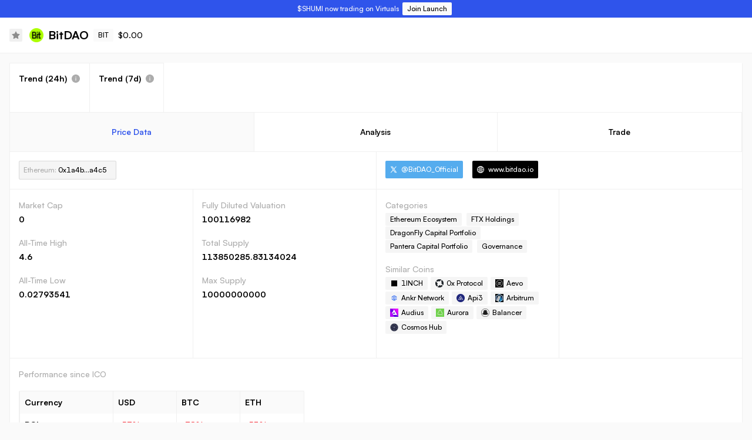

--- FILE ---
content_type: text/html; charset=utf-8
request_url: https://coinrotator.app/coin/bitdao
body_size: 18566
content:
<!DOCTYPE html><html lang="en" data-theme="theme-light"><head><meta charSet="utf-8"/><meta name="viewport" content="initial-scale=1.0, width=device-width"/><link rel="canonical" href="https://coinrotator.app/coin/bitdao"/><title>BitDAO (BIT) | Daily Crypto Trend Screener</title><meta name="description" content="Daily insights on BitDAO (BIT)! Discover Coinrotator&#x27;s comprehensive trend analysis for multiple timeframes."/><meta property="og:title" content="BitDAO trends for Jan 22, 2026"/><meta property="og:description" content="CoinRotator shows daily insights on bit trends!"/><meta property="og:url" content="https://coinrotator.app/coin/bitdao"/><meta property="og:type" content="app"/><meta property="og:locale" content="en_US"/><meta property="og:image" content="https://coin-images.coingecko.com/coins/images/17627/large/rI_YptK8.png?1696517158"/><meta property="og:image:width" content="250"/><meta property="og:image:height" content="250"/><meta property="og:image:type" content="image/png"/><meta property="x-cr-coin-id" content="bitdao"/><meta property="x-cr-coin-name" content="BitDAO"/><meta property="x-cr-coin-symbol" content="bit"/><meta name="next-head-count" content="17"/><meta charSet="UTF-8"/><link rel="preload" as="font" href="/Satoshi-Variable.woff2" type="font/woff2" crossorigin="anonymous"/><link rel="apple-touch-icon" sizes="180x180" href="/apple-touch-icon.png"/><link rel="shortcut icon" type="image/png" sizes="32x32" href="/favicon-32x32.png"/><link rel="shortcut icon" type="image/png" sizes="16x16" href="/favicon-16x16.png"/><link rel="manifest" href="/site.webmanifest"/><link rel="mask-icon" href="/safari-pinned-tab.svg" color="#5bbad5"/><meta name="msapplication-TileColor" content="#da532c"/><meta name="theme-color" content="#ffffff"/><link data-next-font="" rel="preconnect" href="/" crossorigin="anonymous"/><link rel="preload" href="/_next/static/css/e4c6db479092aad1.css" as="style" crossorigin=""/><link rel="stylesheet" href="/_next/static/css/e4c6db479092aad1.css" crossorigin="" data-n-g=""/><link rel="preload" href="/_next/static/css/21f7b9d6f87b5fc8.css" as="style" crossorigin=""/><link rel="stylesheet" href="/_next/static/css/21f7b9d6f87b5fc8.css" crossorigin="" data-n-p=""/><noscript data-n-css=""></noscript><script defer="" crossorigin="" nomodule="" src="/_next/static/chunks/polyfills-c67a75d1b6f99dc8.js"></script><script src="/_next/static/chunks/webpack-095b9a8e4c4dd0d2.js" defer="" crossorigin=""></script><script src="/_next/static/chunks/framework-8ee9036dbed28e84.js" defer="" crossorigin=""></script><script src="/_next/static/chunks/main-4d8a2909ea82f839.js" defer="" crossorigin=""></script><script src="/_next/static/chunks/pages/_app-52c0e0412f91acc3.js" defer="" crossorigin=""></script><script src="/_next/static/chunks/3297-854a7b522942a9a2.js" defer="" crossorigin=""></script><script src="/_next/static/chunks/5039-883e245554c7b521.js" defer="" crossorigin=""></script><script src="/_next/static/chunks/149-9ff7abcbccec6fc4.js" defer="" crossorigin=""></script><script src="/_next/static/chunks/302-e6c099842609ad95.js" defer="" crossorigin=""></script><script src="/_next/static/chunks/8865-a38bb2657b0270c7.js" defer="" crossorigin=""></script><script src="/_next/static/chunks/pages/coin/%5Bid%5D-f789baf3a2af9270.js" defer="" crossorigin=""></script><script src="/_next/static/B4kAMaz8lUoJz9qDPt-e7/_buildManifest.js" defer="" crossorigin=""></script><script src="/_next/static/B4kAMaz8lUoJz9qDPt-e7/_ssgManifest.js" defer="" crossorigin=""></script></head><body><div id="__next"><div class="header_banner__cESQ8"><span>$SHUMI now trading on Virtuals</span><a href="https://app.virtuals.io/virtuals/36228" target="_blank"><button type="button" class="ant-btn ant-btn-primary header_bannerButton__a0gDP"><span>Join Launch</span></button></a></div><section class="ant-layout base_outerLayout___m1aL"><section class="ant-layout base_innerLayout__KRn38"><div class="pageheader_header__yehXR"><span role="img" aria-label="star" tabindex="-1" class="anticon anticon-star watchliststar_star__8OLvm"><svg viewBox="64 64 896 896" focusable="false" data-icon="star" width="1em" height="1em" fill="currentColor" aria-hidden="true"><path d="M908.1 353.1l-253.9-36.9L540.7 86.1c-3.1-6.3-8.2-11.4-14.5-14.5-15.8-7.8-35-1.3-42.9 14.5L369.8 316.2l-253.9 36.9c-7 1-13.4 4.3-18.3 9.3a32.05 32.05 0 00.6 45.3l183.7 179.1-43.4 252.9a31.95 31.95 0 0046.4 33.7L512 754l227.1 119.4c6.2 3.3 13.4 4.4 20.3 3.2 17.4-3 29.1-19.5 26.1-36.9l-43.4-252.9 183.7-179.1c5-4.9 8.3-11.3 9.3-18.3 2.7-17.5-9.5-33.7-27-36.3z"></path></svg></span><img src="https://coin-images.coingecko.com/coins/images/17627/small/rI_YptK8.png?1696517158" width="24" height="24" alt="BitDAO logo"/><h1 class="pageheader_title__GBK5c">BitDAO</h1><span class="ant-tag coin_coinTag__kcPEG">BIT</span><span>$0.00</span></div><main class="ant-layout-content base_container__ixotf"><div class="ant-card ant-card-bordered ant-card-contain-grid base_card__MMbbs coin_sectionParent__Ytr1w"><div class="ant-card-body"><div class="coin_sectionsDailyAndWeekly__z6J6J"><div class="ant-card-grid coin_section__oZMYG coin_sectionDailyTrend__H0DMR coin_sectionFlex__CC3h1"><div class="ant-space ant-space-vertical"><div class="ant-space-item" style="margin-bottom:8px"><div class="ant-space ant-space-horizontal ant-space-align-center"><div class="ant-space-item" style="margin-right:8px"><b>Trend (24h)</b></div><div class="ant-space-item"><span role="img" aria-label="info-circle" tabindex="-1" class="anticon anticon-info-circle coin_signalExplainer__WFFDo"><svg viewBox="64 64 896 896" focusable="false" data-icon="info-circle" width="1em" height="1em" fill="currentColor" aria-hidden="true"><path d="M512 64C264.6 64 64 264.6 64 512s200.6 448 448 448 448-200.6 448-448S759.4 64 512 64zm32 664c0 4.4-3.6 8-8 8h-48c-4.4 0-8-3.6-8-8V456c0-4.4 3.6-8 8-8h48c4.4 0 8 3.6 8 8v272zm-32-344a48.01 48.01 0 010-96 48.01 48.01 0 010 96z"></path></svg></span></div></div></div><div class="ant-space-item"><div class="ant-space ant-space-horizontal ant-space-align-center coin_trendTag__iHuOJ" style="flex-wrap:wrap;margin-bottom:-12px"></div></div></div></div><div class="ant-card-grid coin_section__oZMYG coin_sectionWeeklyTrend__etf7q coin_sectionFlex__CC3h1"><div class="ant-space ant-space-vertical"><div class="ant-space-item" style="margin-bottom:8px"><div class="ant-space ant-space-horizontal ant-space-align-center"><div class="ant-space-item" style="margin-right:8px"><b>Trend (7d)</b></div><div class="ant-space-item"><span role="img" aria-label="info-circle" tabindex="-1" class="anticon anticon-info-circle coin_signalExplainer__WFFDo"><svg viewBox="64 64 896 896" focusable="false" data-icon="info-circle" width="1em" height="1em" fill="currentColor" aria-hidden="true"><path d="M512 64C264.6 64 64 264.6 64 512s200.6 448 448 448 448-200.6 448-448S759.4 64 512 64zm32 664c0 4.4-3.6 8-8 8h-48c-4.4 0-8-3.6-8-8V456c0-4.4 3.6-8 8-8h48c4.4 0 8 3.6 8 8v272zm-32-344a48.01 48.01 0 010-96 48.01 48.01 0 010 96z"></path></svg></span></div></div></div><div class="ant-space-item"><div class="ant-space ant-space-horizontal ant-space-align-center coin_trendTag__iHuOJ" style="flex-wrap:wrap;margin-bottom:-12px"></div></div></div></div></div><div class="ant-card-grid coin_tab__9IOKp coin_active__f3i3_ coin_noRightBorder__6fVlF"><h2 class="ant-typography coin_tabTitle__Op10Z coin_activeTitle__62D2R" id="Price Data">Price Data</h2></div><div class="ant-card-grid coin_tab__9IOKp"><h2 class="ant-typography coin_tabTitle__Op10Z" id="Analysis">Analysis</h2></div><div class="ant-card-grid coin_tab__9IOKp coin_noLeftBorder__BSEu1"><h2 class="ant-typography coin_tabTitle__Op10Z" id="Trade">Trade</h2></div><div style="display:block" class="ant-card-grid coin_section__oZMYG coin_sectionContract__U3eM2"><div class="ant-space ant-space-horizontal ant-space-align-center" style="flex-wrap:wrap;margin-bottom:-12px"><div class="ant-space-item" style="padding-bottom:12px"><span class="ant-tag platformSelect_mainPlatform__QhNdR"><div class="ant-space ant-space-horizontal ant-space-align-center"><div class="ant-space-item" style="margin-right:8px"><span class="platformSelect_text__ehrP4"><span>Ethereum<!-- -->:</span> <!-- -->0x1a4b...a4c5</span></div><div class="ant-space-item" style="margin-right:8px"></div><div class="ant-space-item"></div></div></span></div></div></div><div style="display:block" class="ant-card-grid coin_section__oZMYG coin_sectionOnline__8uoFV coin_sectionFlex__CC3h1"><div class="ant-space ant-space-horizontal ant-space-align-center" style="flex-wrap:wrap;margin-bottom:-8px"><div class="ant-space-item" style="margin-right:8px;padding-bottom:8px"><a href="https://x.com/BitDAO_Official" target="_blank" rel="noreferrer"><span class="ant-tag ant-tag-has-color coin_button__fCFy1" style="background-color:#55ACEE"><span role="img" aria-label="x" class="anticon anticon-x"><svg fill-rule="evenodd" viewBox="64 64 896 896" focusable="false" data-icon="x" width="1em" height="1em" fill="currentColor" aria-hidden="true"><path d="M921 912L601.11 445.75l.55.43L890.08 112H793.7L558.74 384 372.15 112H119.37l298.65 435.31-.04-.04L103 912h96.39L460.6 609.38 668.2 912zM333.96 184.73l448.83 654.54H706.4L257.2 184.73z"></path></svg></span><span>@<!-- -->BitDAO_Official</span></span></a></div><div class="ant-space-item" style="padding-bottom:8px"><a href="https://www.bitdao.io/" target="_blank" rel="noreferrer"><span class="ant-tag ant-tag-has-color coin_button__fCFy1 coin_buttonSite__Du1Zd" style="background-color:#000"><span role="img" aria-label="global" class="anticon anticon-global"><svg viewBox="64 64 896 896" focusable="false" data-icon="global" width="1em" height="1em" fill="currentColor" aria-hidden="true"><path d="M854.4 800.9c.2-.3.5-.6.7-.9C920.6 722.1 960 621.7 960 512s-39.4-210.1-104.8-288c-.2-.3-.5-.5-.7-.8-1.1-1.3-2.1-2.5-3.2-3.7-.4-.5-.8-.9-1.2-1.4l-4.1-4.7-.1-.1c-1.5-1.7-3.1-3.4-4.6-5.1l-.1-.1c-3.2-3.4-6.4-6.8-9.7-10.1l-.1-.1-4.8-4.8-.3-.3c-1.5-1.5-3-2.9-4.5-4.3-.5-.5-1-1-1.6-1.5-1-1-2-1.9-3-2.8-.3-.3-.7-.6-1-1C736.4 109.2 629.5 64 512 64s-224.4 45.2-304.3 119.2c-.3.3-.7.6-1 1-1 .9-2 1.9-3 2.9-.5.5-1 1-1.6 1.5-1.5 1.4-3 2.9-4.5 4.3l-.3.3-4.8 4.8-.1.1c-3.3 3.3-6.5 6.7-9.7 10.1l-.1.1c-1.6 1.7-3.1 3.4-4.6 5.1l-.1.1c-1.4 1.5-2.8 3.1-4.1 4.7-.4.5-.8.9-1.2 1.4-1.1 1.2-2.1 2.5-3.2 3.7-.2.3-.5.5-.7.8C103.4 301.9 64 402.3 64 512s39.4 210.1 104.8 288c.2.3.5.6.7.9l3.1 3.7c.4.5.8.9 1.2 1.4l4.1 4.7c0 .1.1.1.1.2 1.5 1.7 3 3.4 4.6 5l.1.1c3.2 3.4 6.4 6.8 9.6 10.1l.1.1c1.6 1.6 3.1 3.2 4.7 4.7l.3.3c3.3 3.3 6.7 6.5 10.1 9.6 80.1 74 187 119.2 304.5 119.2s224.4-45.2 304.3-119.2a300 300 0 0010-9.6l.3-.3c1.6-1.6 3.2-3.1 4.7-4.7l.1-.1c3.3-3.3 6.5-6.7 9.6-10.1l.1-.1c1.5-1.7 3.1-3.3 4.6-5 0-.1.1-.1.1-.2 1.4-1.5 2.8-3.1 4.1-4.7.4-.5.8-.9 1.2-1.4a99 99 0 003.3-3.7zm4.1-142.6c-13.8 32.6-32 62.8-54.2 90.2a444.07 444.07 0 00-81.5-55.9c11.6-46.9 18.8-98.4 20.7-152.6H887c-3 40.9-12.6 80.6-28.5 118.3zM887 484H743.5c-1.9-54.2-9.1-105.7-20.7-152.6 29.3-15.6 56.6-34.4 81.5-55.9A373.86 373.86 0 01887 484zM658.3 165.5c39.7 16.8 75.8 40 107.6 69.2a394.72 394.72 0 01-59.4 41.8c-15.7-45-35.8-84.1-59.2-115.4 3.7 1.4 7.4 2.9 11 4.4zm-90.6 700.6c-9.2 7.2-18.4 12.7-27.7 16.4V697a389.1 389.1 0 01115.7 26.2c-8.3 24.6-17.9 47.3-29 67.8-17.4 32.4-37.8 58.3-59 75.1zm59-633.1c11 20.6 20.7 43.3 29 67.8A389.1 389.1 0 01540 327V141.6c9.2 3.7 18.5 9.1 27.7 16.4 21.2 16.7 41.6 42.6 59 75zM540 640.9V540h147.5c-1.6 44.2-7.1 87.1-16.3 127.8l-.3 1.2A445.02 445.02 0 00540 640.9zm0-156.9V383.1c45.8-2.8 89.8-12.5 130.9-28.1l.3 1.2c9.2 40.7 14.7 83.5 16.3 127.8H540zm-56 56v100.9c-45.8 2.8-89.8 12.5-130.9 28.1l-.3-1.2c-9.2-40.7-14.7-83.5-16.3-127.8H484zm-147.5-56c1.6-44.2 7.1-87.1 16.3-127.8l.3-1.2c41.1 15.6 85 25.3 130.9 28.1V484H336.5zM484 697v185.4c-9.2-3.7-18.5-9.1-27.7-16.4-21.2-16.7-41.7-42.7-59.1-75.1-11-20.6-20.7-43.3-29-67.8 37.2-14.6 75.9-23.3 115.8-26.1zm0-370a389.1 389.1 0 01-115.7-26.2c8.3-24.6 17.9-47.3 29-67.8 17.4-32.4 37.8-58.4 59.1-75.1 9.2-7.2 18.4-12.7 27.7-16.4V327zM365.7 165.5c3.7-1.5 7.3-3 11-4.4-23.4 31.3-43.5 70.4-59.2 115.4-21-12-40.9-26-59.4-41.8 31.8-29.2 67.9-52.4 107.6-69.2zM165.5 365.7c13.8-32.6 32-62.8 54.2-90.2 24.9 21.5 52.2 40.3 81.5 55.9-11.6 46.9-18.8 98.4-20.7 152.6H137c3-40.9 12.6-80.6 28.5-118.3zM137 540h143.5c1.9 54.2 9.1 105.7 20.7 152.6a444.07 444.07 0 00-81.5 55.9A373.86 373.86 0 01137 540zm228.7 318.5c-39.7-16.8-75.8-40-107.6-69.2 18.5-15.8 38.4-29.7 59.4-41.8 15.7 45 35.8 84.1 59.2 115.4-3.7-1.4-7.4-2.9-11-4.4zm292.6 0c-3.7 1.5-7.3 3-11 4.4 23.4-31.3 43.5-70.4 59.2-115.4 21 12 40.9 26 59.4 41.8a373.81 373.81 0 01-107.6 69.2z"></path></svg></span><span>www.bitdao.io</span></span></a></div></div></div><div style="display:block" class="ant-card-grid coin_section__oZMYG coin_sectionData__IQb_o coin_sectionDataC1__6G0pe"><div class="coin_data__WrSoB"><h3 class="ant-typography coin_label__tzGee">Market Cap</h3><div class="ant-space ant-space-horizontal ant-space-align-center" style="flex-wrap:wrap;margin-bottom:-8px"><div class="ant-space-item" style="padding-bottom:8px"><span class="coin_value__r_AUx">0</span></div></div></div><div class="coin_data__WrSoB"><h3 class="ant-typography coin_label__tzGee">All-Time High</h3><div class="coin_value__r_AUx">4.6</div></div><div class="coin_data__WrSoB"><h3 class="ant-typography coin_label__tzGee">All-Time Low</h3><div class="coin_value__r_AUx">0.02793541</div></div></div><div style="display:block" class="ant-card-grid coin_section__oZMYG coin_sectionData__IQb_o coin_sectionDataC2__Vx1G1"><div class="coin_data__WrSoB"><h3 class="ant-typography coin_label__tzGee">Fully Diluted Valuation</h3><div class="coin_value__r_AUx">100116982</div></div><div class="coin_data__WrSoB"><h3 class="ant-typography coin_label__tzGee">Total Supply</h3><div class="coin_value__r_AUx">113850285.83134024</div></div><div class="coin_data__WrSoB"><h3 class="ant-typography coin_label__tzGee">Max Supply</h3><div class="coin_value__r_AUx">10000000000</div></div></div><div style="display:block" class="ant-card-grid coin_section__oZMYG coin_sectionData__IQb_o coin_sectionTags__ly7p9"><h3 class="ant-typography coin_label__tzGee">Categories</h3><div class="coin_data__WrSoB"><a href="/category/Ethereum-Ecosystem"><span class="ant-tag">Ethereum Ecosystem</span></a><a href="/category/FTX-Holdings"><span class="ant-tag">FTX Holdings</span></a><a href="/category/DragonFly-Capital-Portfolio"><span class="ant-tag">DragonFly Capital Portfolio</span></a><a href="/category/Pantera-Capital-Portfolio"><span class="ant-tag">Pantera Capital Portfolio</span></a><a href="/category/Governance"><span class="ant-tag">Governance</span></a></div><div class="coin_data__WrSoB"><h3 class="ant-typography coin_label__tzGee">Similar Coins</h3><a href="/coin/1inch"><span class="ant-tag coin_similarCoin__Dgscz"><img class="coin_similarCoin__Dgscz" width="14" height="14" src="https://coin-images.coingecko.com/coins/images/13469/thumb/1inch-logo.jpeg?1759404663" alt="1INCH"/><span>1INCH</span></span></a><a href="/coin/0x"><span class="ant-tag coin_similarCoin__Dgscz"><img class="coin_similarCoin__Dgscz" width="14" height="14" src="https://coin-images.coingecko.com/coins/images/863/thumb/0x.png?1696501996" alt="0x Protocol"/><span>0x Protocol</span></span></a><a href="/coin/aevo-exchange"><span class="ant-tag coin_similarCoin__Dgscz"><img class="coin_similarCoin__Dgscz" width="14" height="14" src="https://coin-images.coingecko.com/coins/images/35893/thumb/aevo.png?1710138340" alt="Aevo"/><span>Aevo</span></span></a><a href="/coin/ankr"><span class="ant-tag coin_similarCoin__Dgscz"><img class="coin_similarCoin__Dgscz" width="14" height="14" src="https://coin-images.coingecko.com/coins/images/4324/thumb/Ankr_Blue_Symbol.png?1754623142" alt="Ankr Network"/><span>Ankr Network</span></span></a><a href="/coin/api3"><span class="ant-tag coin_similarCoin__Dgscz"><img class="coin_similarCoin__Dgscz" width="14" height="14" src="https://coin-images.coingecko.com/coins/images/13256/thumb/Api3-Token.png?1742439807" alt="Api3"/><span>Api3</span></span></a><a href="/coin/arbitrum"><span class="ant-tag coin_similarCoin__Dgscz"><img class="coin_similarCoin__Dgscz" width="14" height="14" src="https://coin-images.coingecko.com/coins/images/16547/thumb/arb.jpg?1721358242" alt="Arbitrum"/><span>Arbitrum</span></span></a><a href="/coin/audius"><span class="ant-tag coin_similarCoin__Dgscz"><img class="coin_similarCoin__Dgscz" width="14" height="14" src="https://coin-images.coingecko.com/coins/images/12913/thumb/audio-token-asset_2x.png?1747243328" alt="Audius"/><span>Audius</span></span></a><a href="/coin/aurora-near"><span class="ant-tag coin_similarCoin__Dgscz"><img class="coin_similarCoin__Dgscz" width="14" height="14" src="https://coin-images.coingecko.com/coins/images/20582/thumb/aurora.jpeg?1696519989" alt="Aurora"/><span>Aurora</span></span></a><a href="/coin/balancer"><span class="ant-tag coin_similarCoin__Dgscz"><img class="coin_similarCoin__Dgscz" width="14" height="14" src="https://coin-images.coingecko.com/coins/images/11683/thumb/Balancer.png?1696511572" alt="Balancer"/><span>Balancer</span></span></a><a href="/coin/cosmos"><span class="ant-tag coin_similarCoin__Dgscz"><img class="coin_similarCoin__Dgscz" width="14" height="14" src="https://coin-images.coingecko.com/coins/images/1481/thumb/cosmos_hub.png?1696502525" alt="Cosmos Hub"/><span>Cosmos Hub</span></span></a></div></div><div style="display:block" class="ant-card-grid coin_section__oZMYG coin_sectionIco__a6NX_"><div class="coin_data__WrSoB"><h3 class="ant-typography coin_label__tzGee">Performance since ICO</h3></div><div class="ant-table-wrapper coin_valueTable__WCILx"><div class="ant-spin-nested-loading"><div class="ant-spin-container"><div class="ant-table ant-table-bordered"><div class="ant-table-container"><div class="ant-table-content"><table style="table-layout:auto"><colgroup></colgroup><thead class="ant-table-thead"><tr><th class="ant-table-cell">Currency</th><th class="ant-table-cell">USD</th><th class="ant-table-cell">BTC</th><th class="ant-table-cell">ETH</th></tr></thead><tbody class="ant-table-tbody"><tr data-row-key="values" class="ant-table-row ant-table-row-level-0"><td class="ant-table-cell">ROI</td><td class="ant-table-cell"><span class="coin_redRoi___Sirv">-57<!-- -->%</span></td><td class="ant-table-cell"><span class="coin_redRoi___Sirv">-78<!-- -->%</span></td><td class="ant-table-cell"><span class="coin_redRoi___Sirv">-53<!-- -->%</span></td></tr></tbody></table></div></div></div></div></div></div></div><div id="chart" style="display:block" class="ant-card-grid coin_section__oZMYG coin_sectionChart__F1_Ue"></div><div style="display:none"><div class="ant-card-grid coin_section__oZMYG coin_sectionDescription__6De3i"><h1>Introduction to BitDAO</h1>
<p>BitDAO is a <a href="https://coinrotator.app/category/DAO">decentralized autonomous organization (DAO)</a> that aims to promote the growth and development of decentralized finance (DeFi) and other digital assets. It was created in 2021 by Bybit, one of the leading cryptocurrency derivatives exchanges. BitDAO&#x27;s primary goal is to support and fund innovative projects in the blockchain and cryptocurrency space, with a focus on DeFi and Web 3.0 technologies.</p>
<h2>The BitDAO Token (BIT)</h2>
<p>BIT is the native utility token of the BitDAO ecosystem. It serves as the governance token that allows holders to participate in the decision-making process within the DAO. With BIT, the community can vote on proposals and contribute to the overall direction of the organization. Additionally, BIT can be staked to earn rewards and secure the network.</p>
<h2>BitDAO Treasury</h2>
<p>The BitDAO Treasury is a crucial component of the BitDAO ecosystem. It receives contributions from Bybit and other partners, which are used to fund projects and initiatives that align with the DAO&#x27;s objectives. Bybit has committed to contributing a percentage of its futures trading fees to the BitDAO Treasury, ensuring a consistent and growing source of funding. Additionally, the treasury can receive funding from other sources, such as token swaps, grants, and ecosystem collaborations.</p>
<h2>Governance and Voting</h2>
<p>BitDAO operates as a decentralized organization, with the community having a significant say in its operations and decisions. Token holders can submit proposals for new initiatives, funding requests, or changes to the DAO&#x27;s structure. The voting process is transparent, with each participant&#x27;s voting power proportional to their BIT holdings.</p>
<h2>Partnerships and Collaborations</h2>
<p>BitDAO has already established partnerships with several prominent projects in the DeFi and blockchain space, including:</p>
<ul>
<li><strong><a href="https://coinrotator.app/coin/sushi">SushiSwap</a>:</strong> A decentralized exchange that allows users to trade cryptocurrencies and earn rewards through yield farming and liquidity provision.</li>
<li><strong><a href="https://coinrotator.app/coin/acala">Acala Network</a>:</strong> A decentralized finance hub and stablecoin platform built on the Polkadot network.</li>
<li><strong><a href="https://coinrotator.app/coin/moonbeam">Moonbeam</a>:</strong> A smart contract platform that simplifies the process of deploying multi-chain applications on the Polkadot network.</li>
</ul>
<p>These partnerships demonstrate BitDAO&#x27;s commitment to supporting innovative projects and fostering collaboration within the DeFi ecosystem.</p>
<h2>Use Cases and Applications</h2>
<p>Some of the potential use cases and applications of BitDAO and the BIT token include:</p>
<ul>
<li>Funding and supporting new DeFi projects and protocols.</li>
<li>Providing liquidity to decentralized exchanges and other DeFi platforms.</li>
<li>Facilitating cross-chain collaboration between different blockchain networks.</li>
<li>Developing decentralized applications (dApps) and tools for the DeFi ecosystem.</li>
</ul>
<h3>Team Background</h3>
<p>BitDAO is backed by an experienced team with diverse backgrounds in the blockchain and cryptocurrency industry. The project was initiated by Bybit, a leading cryptocurrency derivatives exchange founded in 2018. The exchange has rapidly grown to become one of the largest and most popular platforms for trading digital assets. The Bybit team, led by CEO Ben Zhou, brings valuable expertise and experience to BitDAO, ensuring a strong foundation for the project&#x27;s growth and development.</p>
<h3>Current and Upcoming Projects</h3>
<p>BitDAO is actively working on various initiatives and collaborations to support the development of the DeFi ecosystem. Some current and upcoming projects include:</p>
<ol>
<li><strong>DeFi Incubator:</strong> BitDAO plans to launch a DeFi incubator to nurture and support promising projects in the DeFi space, offering resources, funding, and mentorship.</li>
<li><strong>Liquidity Mining Programs:</strong> BitDAO is working on implementing liquidity mining programs to incentivize participants to provide liquidity to decentralized exchanges and other DeFi platforms.</li>
<li><strong>Cross-Chain Bridges:</strong> BitDAO aims to develop cross-chain bridges to facilitate seamless interoperability between different blockchain networks, enabling users to easily move assets across various DeFi platforms.</li>
<li><strong>Research and Development:</strong> BitDAO is committed to investing in research and development to explore new technologies and innovations in the DeFi and blockchain space, driving the adoption of Web 3.0 technologies.</li>
</ol>
<p>As BitDAO continues to grow and expand its influence in the DeFi ecosystem, it is expected to announce more partnerships, collaborations, and initiatives that align with its mission and vision.</p>
<h2>Conclusion</h2>
<p>BitDAO is a promising initiative that seeks to drive innovation and collaboration within the DeFi and blockchain space. With strong backing from Bybit and other partners, the DAO has the potential to make a significant impact on the future development of decentralized finance. By empowering the community through decentralized governance and providing funding for innovative projects, BitDAO is well-positioned to contribute to the broader adoption and growth of DeFi and Web 3.0 technologies.</p>
<h2>BitDAO Price Analysis</h2>
<p>As of January 22 2026 BitDAO has a marketcap of $0.
This is {{percentagefromath}} from its all time high of $4.60.
In terms of its tokenomics, there&#x27;s a total supply of 114M with NaN% currently outstanding.
Keep in mind BitDAO has a fully diluted value of $100M which many investors might interpret as overvalued.</p>
<p>Of course, don’t trust price predictions alone, always check the Coinrotator token screener to follow the trending market.</p><div class="chat-gpt-source_sectionDescriptionSource__zzKhE"><img src="/chat-gpt-logo.jpeg" alt="Chat GPT Logo" class="chat-gpt-source_sectionDescriptionSourceGPTLogo__IA03G"/><img src="/claude.svg" alt="Claude Logo" class="chat-gpt-source_sectionDescriptionSourceGPTLogo__IA03G"/><span class="chat-gpt-source_sectionDescriptionSourceGPTSummarized__DuCq8">Summarized in part by</span> ChatGPT 4 and Claude</div></div></div><div style="display:none" class="ant-card-grid coin_section__oZMYG coin_sectionTrade__AJD_r"><h3 class="ant-typography coin_title__PPElY coin_marketTitle__4TySx" id="markets">BIT<!-- --> Markets</h3><div class="ant-radio-group ant-radio-group-outline coin_marketFilter__M_PIm"><label class="ant-radio-button-wrapper ant-radio-button-wrapper-checked"><span class="ant-radio-button ant-radio-button-checked"><input class="ant-radio-button-input" type="radio" checked="" value="All"/><span class="ant-radio-button-inner"></span></span><span>All</span></label><label class="ant-radio-button-wrapper"><span class="ant-radio-button"><input class="ant-radio-button-input" type="radio" value="Spot"/><span class="ant-radio-button-inner"></span></span><span>Spot</span></label><label class="ant-radio-button-wrapper"><span class="ant-radio-button"><input class="ant-radio-button-input" type="radio" value="DEX"/><span class="ant-radio-button-inner"></span></span><span>DEX</span></label><label class="ant-radio-button-wrapper"><span class="ant-radio-button"><input class="ant-radio-button-input" type="radio" value="Derivatives"/><span class="ant-radio-button-inner"></span></span><span>Derivatives</span></label></div><div class="ant-table-wrapper coin_marketTable__RZePQ"><div class="ant-spin-nested-loading"><div class="ant-spin-container"><div class="ant-table ant-table-bordered ant-table-empty"><div class="ant-table-container"><div class="ant-table-content"><table style="table-layout:auto"><colgroup><col style="width:200px"/></colgroup><thead class="ant-table-thead"><tr><th class="ant-table-cell">Exchange</th><th class="ant-table-cell">Pair</th><th aria-sort="descending" class="ant-table-cell ant-table-column-sort ant-table-column-has-sorters" tabindex="0"><div class="ant-table-column-sorters"><span class="ant-table-column-title">24h volume</span><span class="ant-table-column-sorter ant-table-column-sorter-full"><span class="ant-table-column-sorter-inner"><span role="presentation" aria-label="caret-up" class="anticon anticon-caret-up ant-table-column-sorter-up"><svg viewBox="0 0 1024 1024" focusable="false" data-icon="caret-up" width="1em" height="1em" fill="currentColor" aria-hidden="true"><path d="M858.9 689L530.5 308.2c-9.4-10.9-27.5-10.9-37 0L165.1 689c-12.2 14.2-1.2 35 18.5 35h656.8c19.7 0 30.7-20.8 18.5-35z"></path></svg></span><span role="presentation" aria-label="caret-down" class="anticon anticon-caret-down ant-table-column-sorter-down active"><svg viewBox="0 0 1024 1024" focusable="false" data-icon="caret-down" width="1em" height="1em" fill="currentColor" aria-hidden="true"><path d="M840.4 300H183.6c-19.7 0-30.7 20.8-18.5 35l328.4 380.8c9.4 10.9 27.5 10.9 37 0L858.9 335c12.2-14.2 1.2-35-18.5-35z"></path></svg></span></span></span></div></th></tr></thead><tbody class="ant-table-tbody"><tr class="ant-table-placeholder"><td colSpan="3" class="ant-table-cell"><div class="ant-empty ant-empty-normal"><div class="ant-empty-image"><svg class="ant-empty-img-simple" width="64" height="41" viewBox="0 0 64 41" xmlns="http://www.w3.org/2000/svg"><g transform="translate(0 1)" fill="none" fill-rule="evenodd"><ellipse class="ant-empty-img-simple-ellipse" cx="32" cy="33" rx="32" ry="7"></ellipse><g class="ant-empty-img-simple-g" fill-rule="nonzero"><path d="M55 12.76L44.854 1.258C44.367.474 43.656 0 42.907 0H21.093c-.749 0-1.46.474-1.947 1.257L9 12.761V22h46v-9.24z"></path><path d="M41.613 15.931c0-1.605.994-2.93 2.227-2.931H55v18.137C55 33.26 53.68 35 52.05 35h-40.1C10.32 35 9 33.259 9 31.137V13h11.16c1.233 0 2.227 1.323 2.227 2.928v.022c0 1.605 1.005 2.901 2.237 2.901h14.752c1.232 0 2.237-1.308 2.237-2.913v-.007z" class="ant-empty-img-simple-path"></path></g></g></svg></div><div class="ant-empty-description">No data</div></div></td></tr></tbody></table></div></div></div></div></div></div></div></div></div></main></section></section></div><script id="__NEXT_DATA__" type="application/json" crossorigin="">{"props":{"pageProps":{"id":"bitdao","symbol":"bit","name":"BitDAO","imageSlug":"/17627/large/rI_YptK8.png?1696517158","categories":["Ethereum Ecosystem","FTX Holdings","DragonFly Capital Portfolio","Pantera Capital Portfolio","Governance"],"defaultPlatform":"ethereum","marketCap":"0","marketCapRank":null,"ath":4.6,"atl":0.02793541,"fullyDilutedValuation":100116982,"circulatingSupply":0,"totalSupply":113850285.83134024,"maxSupply":10000000000,"twitter":"BitDAO_Official","homepage":"https://www.bitdao.io/","launch_price":0,"launch_date_start":null,"launch_date_end":null,"launch_roi_usd":0.43,"launch_roi_eth":0.47,"launch_roi_btc":0.22,"coingeckoCategories":["Ethereum Ecosystem","FTX Holdings","DragonFly Capital Portfolio","Pantera Capital Portfolio","Governance"],"platforms":[["ethereum","0x1a4b46696b2bb4794eb3d4c26f1c55f9170fa4c5"]],"chainsData":[{"name":"Ethereum Mainnet","id":"1","symbol":"ETH","image":"https://defillama.com/chain-icons/rsz_ethereum.jpg"},{"name":"Binance Smart Chain Mainnet","id":"56","symbol":"BNB","image":"https://defillama.com/chain-icons/rsz_binance.jpg"},{"name":"Avalanche C-Chain","id":"43114","symbol":"AVAX","image":"https://defillama.com/chain-icons/rsz_avalanche.jpg"},{"name":"Fantom Opera","id":"250","symbol":"FTM","image":"https://defillama.com/chain-icons/rsz_fantom.jpg"},{"name":"Polygon Mainnet","id":"137","symbol":"MATIC","image":"https://defillama.com/chain-icons/rsz_polygon.jpg"},{"name":"Cronos Mainnet Beta","id":"25","symbol":"CRO","image":"https://defillama.com/chain-icons/rsz_cronos.jpg"},{"name":"Arbitrum One","id":"42161","symbol":"ETH","image":"https://defillama.com/chain-icons/rsz_arbitrum.jpg"},{"name":"Klaytn Mainnet Cypress","id":"8217","symbol":"KLAY","image":"https://defillama.com/chain-icons/rsz_klaytn.jpg"},{"name":"Harmony Mainnet Shard 0","id":"1666600000","symbol":"ONE","image":"https://defillama.com/chain-icons/rsz_harmony.jpg"},{"name":"Metis Andromeda Mainnet","id":"1088","symbol":"METIS","image":"https://defillama.com/chain-icons/rsz_metis.jpg"},{"name":"Huobi ECO Chain Mainnet","id":"128","symbol":"HT","image":"https://defillama.com/chain-icons/rsz_heco.jpg"},{"name":"Aurora Mainnet","id":"1313161554","symbol":"ETH","image":"https://defillama.com/chain-icons/rsz_aurora.jpg"},{"name":"Celo Mainnet","id":"42220","symbol":"CELO","image":"https://defillama.com/chain-icons/rsz_celo.jpg"},{"name":"Optimism","id":"10","symbol":"ETH","image":"https://defillama.com/chain-icons/rsz_optimism.jpg"},{"name":"Gnosis Chain (formerly xDai)","id":"100","symbol":"xDAI","image":"https://defillama.com/chain-icons/rsz_xdai.jpg"},{"name":"Theta Mainnet","id":"361","symbol":"TFUEL","image":"https://defillama.com/chain-icons/rsz_theta.jpg"},{"name":"Moonriver","id":"1285","symbol":"MOVR","image":"https://defillama.com/chain-icons/rsz_moonriver.jpg"},{"name":"Emerald Paratime Mainnet","id":"42262","symbol":"ROSE","image":"https://defillama.com/chain-icons/rsz_oasis.jpg"},{"name":"Fusion Mainnet","id":"32659","symbol":"FSN","image":"https://defillama.com/chain-icons/rsz_fusion.jpg"},{"name":"Telos EVM Mainnet","id":"40","symbol":"TLOS","image":"https://defillama.com/chain-icons/rsz_telos.jpg"},{"name":"RSK Mainnet","id":"30","symbol":"RBTC","image":"https://defillama.com/chain-icons/rsz_rsk.jpg"},{"name":"Moonbeam","id":"1284","symbol":"GLMR","image":"https://defillama.com/chain-icons/rsz_moonbeam.jpg"},{"name":"IoTeX Network Mainnet","id":"4689","symbol":"IOTX","image":"https://defillama.com/chain-icons/rsz_iotex.jpg"},{"name":"OKExChain Mainnet","id":"66","symbol":"OKT","image":"https://defillama.com/chain-icons/rsz_okexchain.jpg"},{"name":"Boba Network","id":"288","symbol":"ETH","image":"https://defillama.com/chain-icons/rsz_boba.jpg"},{"name":"Wanchain","id":"888","symbol":"WAN","image":"https://defillama.com/chain-icons/rsz_wanchain.jpg"},{"name":"KCC Mainnet","id":"321","symbol":"KCS","image":"https://defillama.com/chain-icons/rsz_kucoin.jpg"},{"name":"Velas EVM Mainnet","id":"106","symbol":"VLX","image":"https://defillama.com/chain-icons/rsz_velas.jpg"},{"name":"Smart Bitcoin Cash","id":"10000","symbol":"BCH","image":"https://defillama.com/chain-icons/rsz_smartbch.jpg"},{"name":"Songbird Canary-Network","id":"19","symbol":"SGB","image":"https://defillama.com/chain-icons/rsz_songbird.jpg"},{"name":"CoinEx Smart Chain Mainnet","id":"52","symbol":"cet","image":"https://defillama.com/chain-icons/rsz_csc.jpg"},{"name":"Fuse Mainnet","id":"122","symbol":"FUSE","image":"https://defillama.com/chain-icons/rsz_fuse.jpg"},{"name":"Shiden","id":"336","symbol":"SDN","image":"https://defillama.com/chain-icons/rsz_shiden.jpg"},{"name":"Elastos Smart Chain","id":"20","symbol":"ELA","image":"https://defillama.com/chain-icons/rsz_elastos.jpg"},{"name":"Callisto Mainnet","id":"820","symbol":"CLO","image":"https://defillama.com/chain-icons/rsz_callisto.jpg"},{"name":"ThunderCore Mainnet","id":"108","symbol":"TT","image":"https://defillama.com/chain-icons/rsz_thundercore.jpg"},{"name":"Meter Mainnet","id":"82","symbol":"MTR","image":"https://defillama.com/chain-icons/rsz_meter.jpg"},{"name":"TomoChain","id":"88","symbol":"TOMO","image":"https://defillama.com/chain-icons/rsz_tomochain.jpg"},{"name":"Energy Web Chain","id":"246","symbol":"EWT","image":"https://defillama.com/chain-icons/rsz_energyweb.jpg"},{"name":"Syscoin Mainnet","id":"57","symbol":"SYS","image":"https://defillama.com/chain-icons/rsz_syscoin.jpg"},{"name":"Ubiq","id":"8","symbol":"UBQ","image":"https://defillama.com/chain-icons/rsz_ubiq.jpg"},{"name":"Polis Mainnet","id":"333999","symbol":"POLIS","image":"https://defillama.com/chain-icons/rsz_polis.jpg"},{"name":"Zyx Mainnet","id":"55","symbol":"ZYX","image":"https://defillama.com/chain-icons/rsz_zyx.jpg"},{"name":"High Performance Blockchain","id":"269","symbol":"HPB","image":"https://defillama.com/chain-icons/rsz_hpb.jpg"},{"name":"GoChain","id":"60","symbol":"GO","image":"https://defillama.com/chain-icons/rsz_gochain.jpg"},{"name":"Palm","id":"11297108109","symbol":"PALM","image":"https://defillama.com/chain-icons/rsz_palm.jpg"},{"name":"Expanse Network","id":"2","symbol":"EXP","image":"https://assets.coingecko.com/coins/images/339/small/expanse.png?1548125867"},{"name":"ThaiChain","id":"7","symbol":"TCH","image":null},{"name":"Metadium Mainnet","id":"11","symbol":"META","image":"https://assets.coingecko.com/coins/images/5247/small/META_Logo_black.png?1548833790"},{"name":"Flare Mainnet","id":"14","symbol":"FLR","image":null},{"name":"Diode Prenet","id":"15","symbol":"DIODE","image":null},{"name":"ThaiChain 2.0 ThaiFi","id":"17","symbol":"TFI","image":null},{"name":"ELA-DID-Sidechain Mainnet","id":"22","symbol":"ELA","image":"https://assets.coingecko.com/coins/images/2780/small/Elastos.png?1597048112"},{"name":"Dithereum Mainnet","id":"24","symbol":"DTH","image":null},{"name":"ShibaChain","id":"27","symbol":"SHIB","image":"https://assets.coingecko.com/coins/images/11939/small/shiba.png?1622619446"},{"name":"Genesis L1","id":"29","symbol":"L1","image":null},{"name":"GoodData Mainnet","id":"33","symbol":"GooD","image":null},{"name":"TBWG Chain","id":"35","symbol":"TBG","image":null},{"name":"Valorbit","id":"38","symbol":"VAL","image":null},{"name":"Darwinia Crab Network","id":"44","symbol":"CRAB","image":"https://assets.coingecko.com/coins/images/11666/small/cring.png?1592449505"},{"name":"XinFin Network Mainnet","id":"50","symbol":"XDC","image":null},{"name":"Ontology Mainnet","id":"58","symbol":"ONG","image":"https://assets.coingecko.com/coins/images/5716/small/ONG_logo.png?1583481389"},{"name":"EOS Mainnet","id":"59","symbol":"EOS","image":"https://assets.coingecko.com/coins/images/738/small/eos-eos-logo.png?1547034481"},{"name":"Ethereum Classic Mainnet","id":"61","symbol":"ETC","image":"https://assets.coingecko.com/coins/images/453/small/ethereum-classic-logo.png?1547034169"},{"name":"Ellaism","id":"64","symbol":"ELLA","image":"https://assets.coingecko.com/coins/images/1083/small/ella.png?1572092141"},{"name":"SoterOne Mainnet","id":"68","symbol":"SOTER","image":null},{"name":"IDChain Mainnet","id":"74","symbol":"EIDI","image":null},{"name":"Mix","id":"76","symbol":"MIX","image":null},{"name":"POA Network Sokol","id":"77","symbol":"SPOA","image":null},{"name":"PrimusChain mainnet","id":"78","symbol":"PETH","image":null},{"name":"GeneChain","id":"80","symbol":"RNA","image":null},{"name":"GateChain Mainnet","id":"86","symbol":"GT","image":"https://assets.coingecko.com/coins/images/8183/small/gt.png?1556085624"},{"name":"Nova Network","id":"87","symbol":"SNT","image":null},{"name":"Garizon Stage0","id":"90","symbol":"GAR","image":null},{"name":"Garizon Stage1","id":"91","symbol":"GAR","image":null},{"name":"Garizon Stage2","id":"92","symbol":"GAR","image":null},{"name":"Garizon Stage3","id":"93","symbol":"GAR","image":null},{"name":"NEXT Smart Chain","id":"96","symbol":"NEXT","image":null},{"name":"POA Network Core","id":"99","symbol":"POA","image":"https://assets.coingecko.com/coins/images/3157/small/poa-network.png?1548331565"},{"name":"EtherInc","id":"101","symbol":"ETI","image":"https://assets.coingecko.com/coins/images/3734/small/etherinc.png?1547394330"},{"name":"EtherLite Chain","id":"111","symbol":"ETL","image":"https://assets.coingecko.com/coins/images/16892/small/M1A63Kr.png?1625554938"},{"name":"Fuse Sparknet","id":"123","symbol":"SPARK","image":null},{"name":"Decentralized Web Mainnet","id":"124","symbol":"DWU","image":null},{"name":"OYchain Mainnet","id":"126","symbol":"OY","image":null},{"name":"Factory 127 Mainnet","id":"127","symbol":"FETH","image":null},{"name":"DAX CHAIN","id":"142","symbol":"DAX","image":null},{"name":"Lightstreams Mainnet","id":"163","symbol":"PHT","image":"https://assets.coingecko.com/coins/images/4092/small/Lightstreams-Photon.png?1563892247"},{"name":"Seele Mainnet","id":"186","symbol":"Seele","image":"https://assets.coingecko.com/coins/images/3294/small/seele.png?1548608910"},{"name":"BMC Mainnet","id":"188","symbol":"BTM","image":"https://assets.coingecko.com/coins/images/1087/small/2qNyrhUxEmnGCKi.png?1630048151"},{"name":"BitTorrent Chain Mainnet","id":"199","symbol":"BTT","image":"https://assets.coingecko.com/coins/images/22457/small/btt_logo.png?1643857231"},{"name":"Arbitrum on xDai","id":"200","symbol":"xDAI","image":null},{"name":"Freight Trust Network","id":"211","symbol":"0xF","image":null},{"name":"Permission","id":"222","symbol":"ASK","image":"https://assets.coingecko.com/coins/images/12521/small/rjQjTU3c_400x400.jpg?1600383907"},{"name":"Setheum","id":"258","symbol":"SETM","image":null},{"name":"SUR Blockchain Network","id":"262","symbol":"SRN","image":null},{"name":"Web3Q Mainnet","id":"333","symbol":"W3Q","image":null},{"name":"PulseChain Mainnet","id":"369","symbol":"PLS","image":null},{"name":"Lisinski","id":"385","symbol":"LISINSKI","image":null},{"name":"Rupaya","id":"499","symbol":"RUPX","image":null},{"name":"Double-A Chain Mainnet","id":"512","symbol":"AAC","image":null},{"name":"Vela1 Chain Mainnet","id":"555","symbol":"CLASS","image":null},{"name":"Tao Network","id":"558","symbol":"TAO","image":null},{"name":"Karura Network","id":"686","symbol":"KAR","image":"https://assets.coingecko.com/coins/images/17172/small/karura.jpeg?1626782066"},{"name":"BlockChain Station Mainnet","id":"707","symbol":"BCS","image":null},{"name":"cheapETH","id":"777","symbol":"cTH","image":null},{"name":"Acala Network","id":"787","symbol":"ACA","image":"https://assets.coingecko.com/coins/images/20634/small/upOKBONH_400x400.jpg?1647420536"},{"name":"Haic","id":"803","symbol":"HAIC","image":null},{"name":"Ambros Chain Mainnet","id":"880","symbol":"AMBR","image":null},{"name":"Nepal Blockchain Network","id":"977","symbol":"YETI","image":null},{"name":"Lucky Network","id":"998","symbol":"L99","image":null},{"name":"Evrice Network","id":"1010","symbol":"EVC","image":null},{"name":"Newton","id":"1012","symbol":"NEW","image":null},{"name":"Sakura","id":"1022","symbol":"SKU","image":"https://assets.coingecko.com/coins/images/17830/small/sakura.png?1645084532"},{"name":"Clover Mainnet","id":"1024","symbol":"CLV","image":"https://assets.coingecko.com/coins/images/15278/small/clover.png?1645084454"},{"name":"Conflux eSpace","id":"1030","symbol":"CFX","image":"https://assets.coingecko.com/coins/images/13079/small/3vuYMbjN.png?1631512305"},{"name":"MathChain","id":"1139","symbol":"MATH","image":"https://assets.coingecko.com/coins/images/11335/small/2020-05-19-token-200.png?1589940590"},{"name":"Iora Chain","id":"1197","symbol":"IORA","image":null},{"name":"World Trade Technical Chain Mainnet","id":"1202","symbol":"WTT","image":null},{"name":"Popcateum Mainnet","id":"1213","symbol":"POP","image":null},{"name":"EnterChain Mainnet","id":"1214","symbol":"ENTER","image":null},{"name":"HALO Mainnet","id":"1280","symbol":"HO","image":null},{"name":"Moonbase Alpha","id":"1287","symbol":"DEV","image":null},{"name":"Moonrock","id":"1288","symbol":"ROC","image":null},{"name":"Catecoin Chain Mainnet","id":"1618","symbol":"CATE","image":null},{"name":"Atheios","id":"1620","symbol":"ATH","image":null},{"name":"Btachain","id":"1657","symbol":"BTA","image":null},{"name":"Teslafunds","id":"1856","symbol":"TSF","image":null},{"name":"EtherGem","id":"1987","symbol":"EGEM","image":null},{"name":"Edgeware Mainnet","id":"2021","symbol":"EDG","image":null},{"name":"Rangers Protocol Mainnet","id":"2025","symbol":"RPG","image":"https://assets.coingecko.com/coins/images/18791/small/tO8MlqiM_400x400.png?1633421196"},{"name":"Ecoball Mainnet","id":"2100","symbol":"ECO","image":null},{"name":"Evanesco Mainnet","id":"2213","symbol":"EVA","image":null},{"name":"Kortho Mainnet","id":"2559","symbol":"KTO","image":null},{"name":"Paribu Net Mainnet","id":"3400","symbol":"PRB","image":null},{"name":"Bittex Mainnet","id":"3690","symbol":"BTX","image":null},{"name":"DYNO Mainnet","id":"3966","symbol":"DYNO","image":null},{"name":"EraSwap Mainnet","id":"5197","symbol":"ES","image":null},{"name":"Uzmi Network Mainnet","id":"5315","symbol":"UZMI","image":null},{"name":"Wegochain Rubidium Mainnet","id":"5869","symbol":"RBD","image":null},{"name":"Pixie Chain Mainnet","id":"6626","symbol":"PIX","image":null},{"name":"Shyft Mainnet","id":"7341","symbol":"SHYFT","image":"https://assets.coingecko.com/coins/images/14534/small/TOKEN-Gradient.png?1616768352"},{"name":"Teleport","id":"8000","symbol":"TELE","image":null},{"name":"TOOL Global Mainnet","id":"8723","symbol":"OLO","image":null},{"name":"bloxberg","id":"8995","symbol":"U+25B3","image":null},{"name":"Evmos","id":"9001","symbol":"EVMOS","image":null},{"name":"Genesis Coin","id":"9100","symbol":"GNC","image":null},{"name":"Blockchain Genesis Mainnet","id":"10101","symbol":"GEN","image":null},{"name":"WAGMI","id":"11111","symbol":"WGM","image":null},{"name":"Singularity ZERO Mainnet","id":"12052","symbol":"ZERO","image":null},{"name":"Phoenix Mainnet","id":"13381","symbol":"PHX","image":null},{"name":"MetaDot Mainnet","id":"16000","symbol":"MTT","image":null},{"name":"BTCIX Network","id":"19845","symbol":"BTCIX","image":null},{"name":"omChain Mainnet","id":"21816","symbol":"OML","image":null},{"name":"Webchain","id":"24484","symbol":"WEB","image":null},{"name":"MintMe.com Coin","id":"24734","symbol":"MINTME","image":null},{"name":"Ethersocial Network","id":"31102","symbol":"ESN","image":null},{"name":"Energi Mainnet","id":"39797","symbol":"NRG","image":"https://assets.coingecko.com/coins/images/5795/small/3218.png?1604798557"},{"name":"pegglecoin","id":"42069","symbol":"peggle","image":null},{"name":"Athereum","id":"43110","symbol":"ATH","image":null},{"name":"REI Network","id":"47805","symbol":"REI","image":null},{"name":"REI Chain Mainnet","id":"55555","symbol":"REI","image":null},{"name":"eCredits Mainnet","id":"63000","symbol":"ECS","image":null},{"name":"Thinkium Mainnet Chain 0","id":"70000","symbol":"TKM","image":null},{"name":"Thinkium Mainnet Chain 1","id":"70001","symbol":"TKM","image":null},{"name":"Thinkium Mainnet Chain 2","id":"70002","symbol":"TKM","image":null},{"name":"Thinkium Mainnet Chain 103","id":"70103","symbol":"TKM","image":null},{"name":"UB Smart Chain","id":"99999","symbol":"UBC","image":null},{"name":"QuarkChain Mainnet Root","id":"100000","symbol":"QKC","image":"https://assets.coingecko.com/coins/images/3849/small/quarkchain.png?1548387524"},{"name":"QuarkChain Mainnet Shard 0","id":"100001","symbol":"QKC","image":"https://assets.coingecko.com/coins/images/3849/small/quarkchain.png?1548387524"},{"name":"QuarkChain Mainnet Shard 1","id":"100002","symbol":"QKC","image":"https://assets.coingecko.com/coins/images/3849/small/quarkchain.png?1548387524"},{"name":"QuarkChain Mainnet Shard 2","id":"100003","symbol":"QKC","image":"https://assets.coingecko.com/coins/images/3849/small/quarkchain.png?1548387524"},{"name":"QuarkChain Mainnet Shard 3","id":"100004","symbol":"QKC","image":"https://assets.coingecko.com/coins/images/3849/small/quarkchain.png?1548387524"},{"name":"QuarkChain Mainnet Shard 4","id":"100005","symbol":"QKC","image":"https://assets.coingecko.com/coins/images/3849/small/quarkchain.png?1548387524"},{"name":"QuarkChain Mainnet Shard 5","id":"100006","symbol":"QKC","image":"https://assets.coingecko.com/coins/images/3849/small/quarkchain.png?1548387524"},{"name":"QuarkChain Mainnet Shard 6","id":"100007","symbol":"QKC","image":"https://assets.coingecko.com/coins/images/3849/small/quarkchain.png?1548387524"},{"name":"QuarkChain Mainnet Shard 7","id":"100008","symbol":"QKC","image":"https://assets.coingecko.com/coins/images/3849/small/quarkchain.png?1548387524"},{"name":"BROChain Mainnet","id":"108801","symbol":"BRO","image":null},{"name":"QuarkChain Devnet Root","id":"110000","symbol":"QKC","image":"https://assets.coingecko.com/coins/images/3849/small/quarkchain.png?1548387524"},{"name":"QuarkChain Devnet Shard 0","id":"110001","symbol":"QKC","image":"https://assets.coingecko.com/coins/images/3849/small/quarkchain.png?1548387524"},{"name":"QuarkChain Devnet Shard 1","id":"110002","symbol":"QKC","image":"https://assets.coingecko.com/coins/images/3849/small/quarkchain.png?1548387524"},{"name":"QuarkChain Devnet Shard 2","id":"110003","symbol":"QKC","image":"https://assets.coingecko.com/coins/images/3849/small/quarkchain.png?1548387524"},{"name":"QuarkChain Devnet Shard 3","id":"110004","symbol":"QKC","image":"https://assets.coingecko.com/coins/images/3849/small/quarkchain.png?1548387524"},{"name":"QuarkChain Devnet Shard 4","id":"110005","symbol":"QKC","image":"https://assets.coingecko.com/coins/images/3849/small/quarkchain.png?1548387524"},{"name":"QuarkChain Devnet Shard 5","id":"110006","symbol":"QKC","image":"https://assets.coingecko.com/coins/images/3849/small/quarkchain.png?1548387524"},{"name":"QuarkChain Devnet Shard 6","id":"110007","symbol":"QKC","image":"https://assets.coingecko.com/coins/images/3849/small/quarkchain.png?1548387524"},{"name":"QuarkChain Devnet Shard 7","id":"110008","symbol":"QKC","image":"https://assets.coingecko.com/coins/images/3849/small/quarkchain.png?1548387524"},{"name":"Akroma","id":"200625","symbol":"AKA","image":null},{"name":"Alaya Mainnet","id":"201018","symbol":"atp","image":null},{"name":"PlatON Mainnet","id":"210425","symbol":"lat","image":"https://assets.coingecko.com/coins/images/15430/small/PlatON-Black.png?1623852513"},{"name":"ARTIS sigma1","id":"246529","symbol":"ATS","image":null},{"name":"Social Smart Chain Mainnet","id":"281121","symbol":"$OC","image":null},{"name":"Vision - Mainnet","id":"888888","symbol":"VS","image":null},{"name":"Eluvio Content Fabric","id":"955305","symbol":"ELV","image":null},{"name":"Etho Protocol","id":"1313114","symbol":"ETHO","image":null},{"name":"Xerom","id":"1313500","symbol":"XERO","image":null},{"name":"Musicoin","id":"7762959","symbol":"MUSIC","image":null},{"name":"PepChain Churchill","id":"13371337","symbol":"TPEP","image":null},{"name":"IOLite","id":"18289463","symbol":"ILT","image":null},{"name":"quarkblockchain","id":"20181205","symbol":"QKI","image":null},{"name":"Auxilium Network Mainnet","id":"28945486","symbol":"AUX","image":null},{"name":"Joys Digital Mainnet","id":"35855456","symbol":"JOYS","image":null},{"name":"Aquachain","id":"61717561","symbol":"AQUA","image":null},{"name":"Gather Mainnet Network","id":"192837465","symbol":"GTH","image":"https://assets.coingecko.com/coins/images/12458/small/Gather-Logo-Working-File.png?1599981686"},{"name":"Neon EVM DevNet","id":"245022926","symbol":"NEON","image":null},{"name":"Neon EVM MainNet","id":"245022934","symbol":"NEON","image":null},{"name":"OneLedger Mainnet","id":"311752642","symbol":"OLT","image":"https://assets.coingecko.com/coins/images/3422/small/One_Ledger.jpeg?1547038108"},{"name":"Gather Tesnet Network","id":"356256156","symbol":"GTH","image":"https://assets.coingecko.com/coins/images/12458/small/Gather-Logo-Working-File.png?1599981686"},{"name":"Gather Devnet Network","id":"486217935","symbol":"GTH","image":"https://assets.coingecko.com/coins/images/12458/small/Gather-Logo-Working-File.png?1599981686"},{"name":"IPOS Network","id":"1122334455","symbol":"IPOS","image":null},{"name":"Aurora Betanet","id":"1313161556","symbol":"ETH","image":"https://assets.coingecko.com/coins/images/20582/small/aurora.jpeg?1637250883"},{"name":"Harmony Mainnet Shard 1","id":"1666600001","symbol":"ONE","image":"https://assets.coingecko.com/coins/images/4344/small/Y88JAze.png?1565065793"},{"name":"Harmony Mainnet Shard 2","id":"1666600002","symbol":"ONE","image":"https://assets.coingecko.com/coins/images/4344/small/Y88JAze.png?1565065793"},{"name":"Harmony Mainnet Shard 3","id":"1666600003","symbol":"ONE","image":"https://assets.coingecko.com/coins/images/4344/small/Y88JAze.png?1565065793"},{"name":"DataHopper","id":"2021121117","symbol":"HOP","image":null},{"name":"Pirl","id":"3125659152","symbol":"PIRL","image":null},{"name":"Ntity Mainnet","id":"197710212030","symbol":"NTT","image":null},{"name":"Molereum Network","id":"6022140761023","symbol":"MOLE","image":null}],"description":"# Introduction to BitDAO\n\nBitDAO is a [decentralized autonomous organization (DAO)](https://coinrotator.app/category/DAO) that aims to promote the growth and development of decentralized finance (DeFi) and other digital assets. It was created in 2021 by Bybit, one of the leading cryptocurrency derivatives exchanges. BitDAO's primary goal is to support and fund innovative projects in the blockchain and cryptocurrency space, with a focus on DeFi and Web 3.0 technologies.\n\n## The BitDAO Token (BIT)\n\nBIT is the native utility token of the BitDAO ecosystem. It serves as the governance token that allows holders to participate in the decision-making process within the DAO. With BIT, the community can vote on proposals and contribute to the overall direction of the organization. Additionally, BIT can be staked to earn rewards and secure the network.\n\n## BitDAO Treasury\n\nThe BitDAO Treasury is a crucial component of the BitDAO ecosystem. It receives contributions from Bybit and other partners, which are used to fund projects and initiatives that align with the DAO's objectives. Bybit has committed to contributing a percentage of its futures trading fees to the BitDAO Treasury, ensuring a consistent and growing source of funding. Additionally, the treasury can receive funding from other sources, such as token swaps, grants, and ecosystem collaborations.\n\n## Governance and Voting\n\nBitDAO operates as a decentralized organization, with the community having a significant say in its operations and decisions. Token holders can submit proposals for new initiatives, funding requests, or changes to the DAO's structure. The voting process is transparent, with each participant's voting power proportional to their BIT holdings.\n\n## Partnerships and Collaborations\n\nBitDAO has already established partnerships with several prominent projects in the DeFi and blockchain space, including:\n\n- **[SushiSwap](https://coinrotator.app/coin/sushi):** A decentralized exchange that allows users to trade cryptocurrencies and earn rewards through yield farming and liquidity provision.\n- **[Acala Network](https://coinrotator.app/coin/acala):** A decentralized finance hub and stablecoin platform built on the Polkadot network.\n- **[Moonbeam](https://coinrotator.app/coin/moonbeam):** A smart contract platform that simplifies the process of deploying multi-chain applications on the Polkadot network.\n\nThese partnerships demonstrate BitDAO's commitment to supporting innovative projects and fostering collaboration within the DeFi ecosystem.\n\n## Use Cases and Applications\n\nSome of the potential use cases and applications of BitDAO and the BIT token include:\n\n- Funding and supporting new DeFi projects and protocols.\n- Providing liquidity to decentralized exchanges and other DeFi platforms.\n- Facilitating cross-chain collaboration between different blockchain networks.\n- Developing decentralized applications (dApps) and tools for the DeFi ecosystem.\n\n### Team Background\n\nBitDAO is backed by an experienced team with diverse backgrounds in the blockchain and cryptocurrency industry. The project was initiated by Bybit, a leading cryptocurrency derivatives exchange founded in 2018. The exchange has rapidly grown to become one of the largest and most popular platforms for trading digital assets. The Bybit team, led by CEO Ben Zhou, brings valuable expertise and experience to BitDAO, ensuring a strong foundation for the project's growth and development.\n\n### Current and Upcoming Projects\n\nBitDAO is actively working on various initiatives and collaborations to support the development of the DeFi ecosystem. Some current and upcoming projects include:\n\n1. **DeFi Incubator:** BitDAO plans to launch a DeFi incubator to nurture and support promising projects in the DeFi space, offering resources, funding, and mentorship.\n2. **Liquidity Mining Programs:** BitDAO is working on implementing liquidity mining programs to incentivize participants to provide liquidity to decentralized exchanges and other DeFi platforms.\n3. **Cross-Chain Bridges:** BitDAO aims to develop cross-chain bridges to facilitate seamless interoperability between different blockchain networks, enabling users to easily move assets across various DeFi platforms.\n4. **Research and Development:** BitDAO is committed to investing in research and development to explore new technologies and innovations in the DeFi and blockchain space, driving the adoption of Web 3.0 technologies.\n\nAs BitDAO continues to grow and expand its influence in the DeFi ecosystem, it is expected to announce more partnerships, collaborations, and initiatives that align with its mission and vision.\n\n## Conclusion\n\nBitDAO is a promising initiative that seeks to drive innovation and collaboration within the DeFi and blockchain space. With strong backing from Bybit and other partners, the DAO has the potential to make a significant impact on the future development of decentralized finance. By empowering the community through decentralized governance and providing funding for innovative projects, BitDAO is well-positioned to contribute to the broader adoption and growth of DeFi and Web 3.0 technologies.\n\n## {{name}} Price Analysis\n\nAs of {{month}} {{day}} {{year}} {{name}} has a marketcap of {{marketcap}}. \nThis is {{percentagefromath}} from its all time high of {{ath}}. \nIn terms of its tokenomics, there's a total supply of {{totalsupply}} with {{percentagecirculatingsupply}} currently outstanding. \nKeep in mind {{name}} has a fully diluted value of {{fdv}} which many investors might interpret as overvalued. \n\nOf course, don’t trust price predictions alone, always check the Coinrotator token screener to follow the trending market.","similarCoins":[{"id":"1inch","name":"1INCH","imageSlug":"/13469/large/1inch-logo.jpeg?1759404663"},{"id":"0x","name":"0x Protocol","imageSlug":"/863/large/0x.png?1696501996"},{"id":"aevo-exchange","name":"Aevo","imageSlug":"/35893/large/aevo.png?1710138340"},{"id":"ankr","name":"Ankr Network","imageSlug":"/4324/large/Ankr_Blue_Symbol.png?1754623142"},{"id":"api3","name":"Api3","imageSlug":"/13256/large/Api3-Token.png?1742439807"},{"id":"arbitrum","name":"Arbitrum","imageSlug":"/16547/large/arb.jpg?1721358242"},{"id":"audius","name":"Audius","imageSlug":"/12913/large/audio-token-asset_2x.png?1747243328"},{"id":"aurora-near","name":"Aurora","imageSlug":"/20582/large/aurora.jpeg?1696519989"},{"id":"balancer","name":"Balancer","imageSlug":"/11683/large/Balancer.png?1696511572"},{"id":"cosmos","name":"Cosmos Hub","imageSlug":"/1481/large/cosmos_hub.png?1696502525"}],"appData":{"topCategories":[{"name":"Proof of Work","slug":"Proof-of-Work","indexPrice":88256.28503032713},{"name":"Proof of Stake","slug":"Proof-of-Stake","indexPrice":2202.583130850567},{"name":"Layer 1","slug":"Layer-1","indexPrice":475.0921224386794},{"name":"DePIN","slug":"DePIN","indexPrice":98.20666417375173},{"name":"Dino Coins","slug":"Dino-Coins","indexPrice":49.69553469948257}],"categories":["0g Ecosystem","4chan-Themed","Aave Tokens","Abstract Ecosystem","Account Abstraction","Action Games","Aelf Ecosystem","AI Agent Launchpad","AI Applications","AI Framework","AI Meme","AirDAO Ecosystem","Airdropped Tokens by NFT Projects","Alameda Research Portfolio","Alephium Ecosystem","Algorand Ecosystem","Algorithmic Stablecoin","AMM","Analytics","Ancient8 Ecosystem","Andreessen Horowitz (a16z) Portfolio","Animal Racing","Anime-Themed","Animoca Brands Portfolio","ApeChain Ecosystem","Appchains","Application","Aptos Ecosystem","Arbitrum Ecosystem","Arcade Games","Archway Ecosystem","Art","Artificial Intelligence (AI)","Asset Manager","Astar Ecosystem","Augmented Reality","Aurora Ecosystem","Avalanche Ecosystem","Avalanche L1","Axie Infinity Ecosystem","BackedFi xStocks Ecosystem","BagsApp Ecosystem","Bahamut Ecosystem","Base Ecosystem","Base Meme","Beam Ecosystem","BeamPrivacy Ecosystem","Believe.app Ecosystem","Berachain Ecosystem","BEVM Ecosystem","Big Data","Binance Alpha Spotlight","Binance Buildkey TGE","Binance HODLer Airdrops","Binance Launchpad","Binance Launchpool","Binance Megadrop","Binance Wallet IDO","Binance-Peg Tokens","Bitcichain Ecosystem","Bitcoin Ecosystem","Bitcoin Fork","Bitcoin Meme","Bitcoin Sidechains","Bitgert Ecosystem","Bitlayer Ecosystem","Bittensor Ecosystem","Bittensor EVM Ecosystem","Bittensor Subnets","BitTorrent Ecosystem","Blast Ecosystem","Blockchain Capital Portfolio","BNB Chain Ecosystem","BOB Network Ecosystem","Boba Network Ecosystem","BONK.fun Ecosystem","Botanix Ecosystem","BRC-20","Bridge Governance Tokens","Bridged Stablecoin","Bridged USDC","Bridged USDT","Bridged WBTC","Bridged WETH","Bridged wstETH","Bridged-Tokens","BSquared Network Ecosystem","BTC Layer 2","BTCfi Protocol","Buidlpad Launchpad","Business Services","Camelot Launchpad","Canto Ecosystem","Capital Launchpad","Cardano Ecosystem","Cat-Themed","CeFi","Celebrity-Themed","Celo Ecosystem","Centralized Exchange (CEX) Product","Centralized Exchange (CEX) Token","CEX","Chain Abstraction","ChainGPT Launchpad","Charity","Chiliz Ecosystem","China Coins","Chinese Meme","Christmas Themed","Chromia Ecosystem","Circle Ventures Portfolio","Clanker Ecosystem","Coinbase 50 Index","Coinbase Ventures Portfolio","CoinList Launchpad","Collectibles","Commodity-backed Stablecoin","Communication","Compound Tokens","Conflux Ecosystem","Consensys Portfolio","Cookie Launchpad","Core Ecosystem","Corn Ecosystem","Cosmos Ecosystem","Country-Themed Meme","CreatorBid Ecosystem","Cronos Ecosystem","Cronos zkEVM Ecosystem","Cross-chain Communication","Crypto-backed Stablecoin","Crypto-Backed Tokens","cToken","Curve Ecosystem","Cyber Ecosystem","Cybersecurity","DaoMaker Launchpad","daos.fun Ecosystem","Data Availability","Decentralized Finance (DeFi)","Decentralized Identifier (DID)","Decentralized Lottery","Decentralized Options","Decentralized Science (DeSci)","Decentralized Social Media (DeSOC)","DeepBrain Chain Ecosystem","DeFAI","DeFi Index","DeFiance Capital Portfolio","Delphi Ventures Portfolio","DePIN","Derivatives","Desci Meme","DEX","Dex Aggregator","Dino Coins","Directed Acyclic Graph (DAG)","Discord Bots","Dog-Themed","Dogechain Ecosystem","Doodles LLC","DragonFly Capital Portfolio","DRC-20","DuckChain Ecosystem","DWF Labs","E-commerce","Echo Launchpad","Eclipse Ecosystem","EDU Chain Ecosystem","Education","eGirl Capital Portfolio","Elastos Smart Contract Chain Ecosystem","Elon Musk-Inspired","Endurance Ecosystem","Energi Ecosystem","Energy","Entertainment","ERC-404","ETF","Ether.fi Ecosystem","Ethereum Ecosystem","EthereumPoW Ecosystem","Etherlink Ecosystem","EUR Stablecoin","Evmos Ecosystem","Exchange-based Tokens","Fan Token","Fantom Ecosystem","Farcaster Ecosystem","Farming-as-a-Service (FaaS)","Fiat-backed Stablecoin","Fixed Interest","Flare Network Ecosystem","Flow Ecosystem","Flow EVM Ecosystem","Four.meme Ecosystem (BNB Memes)","Fractionalized NFT","Fraxtal Ecosystem","Frog-Themed","FTX Holdings","Fuse Ecosystem","GalaChain Ecosystem","Galaxy Digital Portfolio","Gambling (GambleFi)","Game Studio","Gaming","Gaming Marketplace","GateLayer Ecosystem","Gig Economy","Glue Ecosystem","GMCI 30 Index","GMCI DeFi Index","GMCI DePIN Index","GMCI Index","GMCI Layer 1 Index","GMCI Layer 2 Index","GMCI Meme Index","Gnosis Chain Ecosystem","Goat Ecosystem","Gotchiverse","Governance","Gravity Alpha Ecosystem","Guilds","GUNZ Ecosystem","Harmony Ecosystem","HashKey Chain Ecosystem","Healthcare","Hedera Ecosystem","Hemi Ecosystem","Henesys Ecosystem","High FDV","Humanode Ecosystem","Huobi ECO Chain Ecosystem","Hybrid Token Standards","Hydra Ecosystem","Hydration Ecosystem","HyperEVM Ecosystem","Hyperliquid Ecosystem","Hyperunit Ecosystem","IDR Stablecoin","Immutable zkEVM Ecosystem","Impossible Finance Launchpad","Index","Index Coop Defi Index","InfoFi","Infrastructure","Initia Ecosystem","Injective Ecosystem","Ink Ecosystem","Inscriptions","Insurance","Intent","Internet Computer Ecosystem","Internet of Things (IOT)","Interoperability","IOTA EVM Ecosystem","IoTeX Ecosystem","IP","IP Meme","ISO 20022","JPY Stablecoin","Juno Ecosystem","Jupiter DTF Launchpad","Kadena Ecosystem","Kaia Ecosystem","KardiaChain Ecosystem","Kaspa Ecosystem","Katana Ecosystem","Kava Ecosystem","Kommunitas Launchpad","Kroma Ecosystem","Launchpad","Layer 0 (L0)","Layer 1","Layer 3 (L3)","Layer-2","Legal","Lending Platform","Lending/Borrowing Protocols","Lens Ecosystem","Leverage","LightLink Ecosystem","Linea Ecosystem","Liquid Restaked ETH","Liquid Restaked SOL","Liquid Staked APT\t","Liquid Staked BTC","Liquid Staked ETH","Liquid Staked HYPE\t","Liquid Staked SOL","Liquid Staked SUI","Liquid Staking","Lisk Ecosystem","Loopring Ecosystem","LP Tokens","LRTfi","LSD Tokens","Lukso Ecosystem","Made in China","Made in USA","Manta Network Ecosystem","Mantle Ecosystem","Mantra Ecosystem","Mantra EVM Ecosystem","Manufacturing","Market-Making Solution","Marketing","Mascot-Themed","Massa Ecosystem","Masternodes","Media","MegaETH Ecosystem","Meme","MemeCore Ecosystem","Memorial Themed","Merlin Chain Ecosystem","MetaDAO Launchpad","Metagovernance","Metaverse","Meter Ecosystem","Metis Ecosystem","MEV Protection","Mezo Ecosystem","Midas Liquid Yield Tokens","Migaloo Ecosystem","Milkomeda (Cardano) Ecosystem","Mint Ecosystem","MMO","Mobile Mining","Mode Ecosystem","Modular Blockchain","Monad Ecosystem","Moonbeam Ecosystem","Moonriver Ecosystem","Moonshot Ecosystem","Morph L2 Ecosystem","Morpho Ecosystem","Move To Earn","Movement Ecosystem","Multicoin Capital Portfolio","MultiversX Ecosystem","Murad Memes","Music","Name Service","Near Protocol Ecosystem","NEO Ecosystem","Neobank","Neon Ecosystem","NFT","NFT Finance","NFT Index","NFT Launchpad","NFT Lending/Borrowing","NFT Strategy Flywheel","NFTStrategy Ecosystem","Nibiru Ecosystem","Oasys Ecosystem","Ohm Fork","OKT Chain Ecosystem","OKX Ventures Portfolio","Olympus Pro Ecosystem","On-chain Gaming","Ondo Tokenized Assets","opBNB Ecosystem","Optimism Ecosystem","Optimism Superchain Ecosystem","Options","Oracle","Oraichain Ecosystem","Osmosis Ecosystem","Outlier Ventures Portfolio","PAAL AI Launchpad","Pantera Capital Portfolio","Paradigm Portfolio","Parallelized EVM","Parody Meme","Payment Solutions","Peaq Ecosystem","Perpetual","Plasma Ecosystem","Play to Earn","Plume Network Ecosystem","POA","PolitiFi","Polkadot Ecosystem","Polychain Capital Portfolio","Polygon Ecosystem","Polygon zkEVM Ecosystem","Poolz IDO","Predictions","Privacy Blockchain","Privacy Coin","Privacy Infrastructure","Privacy-focused Browser","Proof of Stake","Proof of Work","Provenance Ecosystem","PulseChain Ecosystem","Pump Science Ecosystem","Pump.fun Creator","Pump.fun Ecosystem","Pundi AIFX Omnilayer Ecosystem","Q Mainnet Ecosystem","QL1 Ecosystem","Quai Network Ecosystem","Quantum-Resistant","Quest-to-Earn","Radix Ecosystem","Rari Ecosystem","Reactive Network Ecosystem","RealT Tokens","Rebase Tokens","Recruitment","Redbelly Network Ecosystem","Reddit Points","Regenerative Finance (ReFi)","Restaking","Retail","Robotics","Rollup","Rollups-as-a-Service (RaaS)","Rollux Ecosystem","Ronin Ecosystem","Rootstock Ecosystem","RPG","RSS3 VSL Ecosystem","RUB Stablecoin","Runes","RWA (Real World Assets)","RWA Protocol","Saga Ecosystem","Sanko Ecosystem","Scroll Ecosystem","SEC security token","Secret Ecosystem","Sei Network Ecosystem","Seigniorage","Sequoia Capital Portfolio","Shibarium Ecosystem","Shido Network Ecosystem","SideChain","Skale Ecosystem","Smart Contract Platform","SmartBCH Ecosystem","Social","Software as a service","Solana Ecosystem","Solana Meme","Solana Token-2022","Somnia Ecosystem","Soneium Ecosystem","Sonic Ecosystem","Sonic SVM Ecosystem","Sora Ecosystem","Spore.fun Ecosystem","Sport","Stable Ecosystem","Stablecoin","Stablecoin Issuer","Stacks Ecosystem","Starknet Ecosystem","Stellar","Step Network Ecosystem","Stock market-themed","Storage","Story Ecosystem","Sui Ecosystem","Sui Meme","Sun Pump Ecosystem","Superposition Ecosystem","Superseed Ecosystem","Supra Ecosystem","Swellchain Ecosystem","SX Rollup Ecosystem","Synthetic","Synthetic Asset","Synthetic Dollar","Synthetic Issuer","Syscoin NEVM Ecosystem","TAC Ecosystem","Tap to Earn","Taraxa Ecosystem","Telegram Apps","Telos Ecosystem","Terminal of Truths","Terra Classic Ecosystem","Terra Ecosystem","Tezos Ecosystem","The Boy’s Club","Theta Ecosystem","TikTok Meme","Time.fun Ecosystem","TimeFi","Titanchain Ecosystem","TokenFi Launchpad","Tokenized Assets","Tokenized BTC","Tokenized Commodities","Tokenized Exchange-Traded Funds (ETFs)","Tokenized Gold","Tokenized Private Credit","Tokenized Real Estate","Tokenized Silver","Tokenized Stock","Tokenized Treasury Bills (T-Bills)","Tokenized Treasury Bonds (T-Bonds)","TokenSets Ecosystem","TON Ecosystem","TON Meme","Tradable Ecosystem","Trading Bots","Trading Card RWA Platform","Travel","Tron Ecosystem","TRON Meme","Trump-Affiliated","Unichain Ecosystem","US Treasury-backed Stablecoin","USD Stablecoin","Vana Ecosystem","Vanar Chain Ecosystem","VeChain Ecosystem","Velas Ecosystem","Venom Ecosystem","Viction Ecosystem","Virtuals Protocol Ecosystem","VPN","VR","Wall Street Bets Themed","Wallet","Waves Ecosystem","Wax Ecosystem","Web 2 Brands","WEMIX Ecosystem","Wojak-Themed","World Chain Ecosystem","World Liberty Financial Portfolio","Wormhole Assets","Wrapped-Tokens","X Layer Ecosystem","x402 Ecosystem","XAI Ecosystem","XDC Ecosystem","XRP Ledger Ecosystem","XRPL EVM Ecosystem","Yearn Ecosystem","Yield Aggregator","Yield Farming","Yield Optimizer","Yield Tokenization Product","Yield Tokenization Protocol","Yield-Bearing Stablecoin","Yield-Bearing Tokens","YZi Labs (Prev. Binance Labs) Portfolio","Zano Ecosystem","Zedxion Ecosystem","Zero Knowledge","ZetaChain Ecosystem","Zilliqa Ecosystem","Zircuit Ecosystem","Zk Rollup","zkLink Nova Ecosystem","ZkSync Ecosystem","Zodiac-Themed","Zoo-Themed","Zora Creator","Zora Ecosystem"],"lastUpdated":"2026-01-22T01:09:59.634Z"},"chart":"BITUSDT","_superjson":{"values":{"appData.lastUpdated":["Date"]}},"currentUrl":"https://coinrotator.app/coin/bitdao"},"__N_SSG":true},"page":"/coin/[id]","query":{"id":"bitdao"},"buildId":"B4kAMaz8lUoJz9qDPt-e7","isFallback":false,"gsp":true,"scriptLoader":[]}</script></body></html>

--- FILE ---
content_type: text/css; charset=utf-8
request_url: https://coinrotator.app/_next/static/css/21f7b9d6f87b5fc8.css
body_size: 2401
content:
.platformSelect_mainPlatform__QhNdR{margin-right:0!important;line-height:30px!important;border-color:var(--cr-secondary-border)!important;cursor:pointer}.platformSelect_mainPlatform__QhNdR:hover{border:1px solid #2f54eb}.platformSelect_mainPlatform__QhNdR .platformSelect_text__ehrP4>:first-child{color:#acacac!important}.platformSelect_mainPlatform__QhNdR .platformSelect_metamaskButton__NtDMj{margin-top:-2px}.platformSelect_selectPlatform__pL5Mz{line-height:32px}.platformSelect_selectPlatform__pL5Mz div{background:var(--cr-tertiary-bg)!important}.platformSelect_selectPlatform__pL5Mz div .ant-select-selection-placeholder{color:var(--cr-primary-text)!important}.platformSelect_selectPlatform__pL5Mz .ant-select-arrow{background-color:var(--cr-tertiary-bg)!important}.platformSelect_selectPlatform__pL5Mz path{color:var(--cr-primary-text)!important;fill:var(--cr-primary-text)!important}.platformSelect_selectDropdown__M4JVm{background-color:var(--cr-tertiary-bg)!important;fill:var(--cr-primary-text)}.platformSelect_selectDropdown__M4JVm .platformSelect_option__UOsF1{cursor:default;color:var(--cr-primary-text)}.platformSelect_selectDropdown__M4JVm .platformSelect_option__UOsF1:hover{background:var(--cr-quintiary-bg)}.platformSelect_selectDropdown__M4JVm .platformSelect_metamaskButton__NtDMj{margin-right:10px}.platformSelect_selectDropdown__M4JVm .platformSelect_space__C_bNH{width:100%;justify-content:space-between}.coin_sectionDescription__6De3i h1,.coin_sectionDescription__6De3i h2,.coin_sectionDescription__6De3i h3,.coin_sectionDescription__6De3i h4,.coin_sectionDescription__6De3i h5,.coin_sectionDescription__6De3i h6{color:var(--cr-primary-text);font-weight:700;margin-bottom:16px}.coin_sectionDescription__6De3i h1{font-size:20px;line-height:28px;margin-bottom:20px}.coin_sectionDescription__6De3i h2,.coin_sectionDescription__6De3i h3{font-size:16px;line-height:24px}.coin_sectionDescription__6De3i p{margin-bottom:1em;font-size:16px;color:var(--cr-primary-text)}.coin_sectionDescription__6De3i img{max-width:800px;max-height:600px;margin-bottom:16px}@media screen and (max-width:900px){.coin_sectionDescription__6De3i img{width:100%;height:auto}}.coin_sectionDescription__6De3i blockquote{border-left:4px solid rgba(var(--cr-primary-text),.08);background:rgba(var(--cr-primary-text),.02);padding:12px;font-style:italic}.coin_sectionDescription__6De3i blockquote p{margin-bottom:0}.coin_sectionDescription__6De3i ul{margin-bottom:16px;color:var(--cr-primary-text)}.coin_sectionDescription__6De3i a{color:var(--cr-primary-color)}.coin_sectionDescription__6De3i a:focus,.coin_sectionDescription__6De3i a:hover{filter:brightness(1.2)}.coin_sectionDescription__6De3i table{margin-bottom:1em}.coin_sectionDescription__6De3i td,.coin_sectionDescription__6De3i th{padding:4px 8px}.coin_title__PPElY{font-size:24px!important;line-height:32px!important;margin-bottom:0!important}.coin_trendTag__iHuOJ .ant-tag{border:none!important;margin-right:0!important;line-height:20px!important;padding:2px 4px!important;border:1px solid var(--cr-primary-border);border-radius:2px}@media screen and (max-width:600px){.coin_trendTag__iHuOJ .ant-tag{font-size:10px}}.coin_trendKey__LVI0h{color:#acacac}.coin_trendText__ITVbv{color:var(--cr-primary-text)}.coin_signalExplainer__WFFDo path{fill:#acacac}.coin_signalExplainer__WFFDo path:hover{fill:var(--cr-primary-text)}.coin_section__oZMYG{padding:16px;min-height:64px;box-shadow:1px 0 0 0 var(--cr-primary-border),0 1px 0 0 var(--cr-primary-border),1px 1px 0 0 var(--cr-primary-border),1px 0 0 0 var(--cr-primary-border) inset,0 1px 0 0 var(--cr-primary-border) inset!important}.coin_sectionFlex__CC3h1{display:flex}.coin_sectionParent__Ytr1w{min-height:35vh}.coin_sectionParent__Ytr1w .ant-card-body{background-color:var(--cr-primary-bg)}@media screen and (max-width:480px){.coin_sectionParent__Ytr1w{min-height:unset}}.coin_sectionHeader__ZZgFo{width:100%}.coin_sectionHeader__ZZgFo h1{color:var(--cr-secondary-text)!important}.coin_sectionsDailyAndWeekly__z6J6J{width:100%;display:flex;flex-direction:row}@media screen and (max-width:900px){.coin_sectionsDailyAndWeekly__z6J6J{flex-direction:column}}.coin_sectionDailyTrend__H0DMR{width:unset}@media screen and (max-width:900px){.coin_sectionDailyTrend__H0DMR{width:100%;box-shadow:none}}.coin_sectionWeeklyTrend__etf7q{width:unset;box-shadow:none}@media screen and (max-width:900px){.coin_sectionWeeklyTrend__etf7q{width:100%}}.coin_tab__9IOKp{width:calc(100% / 3);text-align:center;cursor:pointer;box-shadow:none;border:1px solid var(--cr-primary-border);border-bottom:0}.coin_tab__9IOKp.coin_active__f3i3_{background-color:var(--cr-secondary-bg);cursor:auto}.coin_tab__9IOKp.coin_noRightBorder__6fVlF{border-right:0}.coin_tab__9IOKp.coin_noLeftBorder__BSEu1{border-left:0}@media screen and (max-width:480px){.coin_tab__9IOKp{padding:20px}}.coin_tabTitle__Op10Z{font-size:14px!important;font-weight:700;color:var(--cr-tertiary-text)!important;margin-bottom:0!important;-webkit-user-select:none;-moz-user-select:none;user-select:none}.coin_tabTitle__Op10Z.coin_activeTitle__62D2R{color:var(--cr-primary-color)!important}.coin_sectionDescription__6De3i{width:100%;padding-right:32px}.coin_sectionContract__U3eM2{border-top:0!important}@media screen and (max-width:900px){.coin_sectionContract__U3eM2{width:100%!important}}@media screen and (max-width:600px){.coin_sectionOnline__8uoFV{width:100%}}@media screen and (max-width:480px){.coin_sectionOnline__8uoFV{width:100%!important;min-height:unset}}.coin_sectionOnline__8uoFV .coin_button__fCFy1{line-height:28px}.coin_sectionOnline__8uoFV .coin_buttonSite__Du1Zd{color:var(--cr-primary-bg)!important;background-color:var(--cr-primary-text)!important}.coin_sectionContract__U3eM2,.coin_sectionOnline__8uoFV{width:50%}.coin_sectionOnlineFW__el_Bl{width:100%!important}.coin_sectionData__IQb_o{min-height:288px;width:25%}@media screen and (max-width:480px){.coin_sectionData__IQb_o{width:100%!important;min-height:unset}}:root[data-theme=theme-dark] .coin_sectionData__IQb_o .ant-tag{background-color:#303030}.coin_data__WrSoB{margin-bottom:16px}.coin_label__tzGee{color:#acacac!important;line-height:24px!important;font-size:14px!important;font-weight:400!important;margin-bottom:0!important}.coin_value__r_AUx{color:var(--cr-primary-text);line-height:24px;font-weight:700}.coin_percentageChange__ozZq_{font-size:12px;color:var(--cr-success-color)}.coin_percentageChangeNegative__eaIQJ{color:var(--cr-error-color)}.coin_valueAnnotation__9VfzC{margin-left:3px;font-size:11px}.coin_valueTable__WCILx{margin-top:5px;max-width:40%}.coin_valueTable__WCILx table{border-top:1px solid var(--cr-primary-border)!important}.coin_valueTable__WCILx thead th{font-weight:700;padding:8px}.coin_valueTable__WCILx tbody td{text-align:left;padding:8px}.coin_valueTable__WCILx tbody td:first-child{font-weight:700}.coin_greenRoi__vuOD7{color:var(--cr-success-color)}.coin_redRoi___Sirv{color:var(--cr-error-color)}.coin_similarCoin__Dgscz{cursor:pointer;margin-bottom:2px;margin-right:5px}.coin_sectionIco__a6NX_{width:100%}@media screen and (max-width:900px){.coin_sectionTags__ly7p9 .coin_sectionSimilarCoins__TLuYZ{min-height:unset}}@media screen and (max-width:480px){.coin_sectionTags__ly7p9 .coin_sectionSimilarCoins__TLuYZ{min-height:unset;width:100%}}@media screen and (max-width:900px){.coin_sectionDataC1__6G0pe,.coin_sectionDataC2__Vx1G1,.coin_sectionSimilarCoins__TLuYZ,.coin_sectionTags__ly7p9{width:50%}}@media screen and (max-width:600px){.coin_sectionDataC1__6G0pe,.coin_sectionDataC2__Vx1G1,.coin_sectionSimilarCoins__TLuYZ,.coin_sectionTags__ly7p9{width:50%}}.coin_sectionChart__F1_Ue{display:block;width:100%;height:450px!important}@media screen and (max-width:480px){.coin_sectionChart__F1_Ue{padding:0 0 16px;height:350px!important}}#coin_chart__XKzLa{max-width:700px;margin:auto;height:calc(100% - 16px)!important}.coin_sectionTrade__AJD_r{width:100%;padding:0}.coin_marketTitle__4TySx{margin:1em 1em .5em!important;text-align:center;text-align:left;color:var(--cr-secondary-text)!important}.coin_marketFilter__M_PIm{display:block;margin:22px}.coin_marketTable__RZePQ table{table-layout:fixed!important;background-color:var(--cr-secondary-bg);border-left:1px solid var(--cr-primary-border)!important;border-top:1px solid var(--cr-primary-border)!important;border-radius:2px}.coin_marketTable__RZePQ table thead tr th{font-weight:700;background-color:var(--cr-secondary-bg)!important;color:var(--cr-primary-text);-webkit-user-select:none;-moz-user-select:none;user-select:none;border-right:1px solid var(--cr-primary-border)!important;border-bottom:0 solid var(--cr-primary-border)!important}.coin_marketTable__RZePQ table tbody tr td{border-right:1px solid var(--cr-primary-border)!important;border-bottom:1px solid var(--cr-primary-border)!important;background-color:var(--cr-primary-bg)}.coin_marketTable__RZePQ>div>div>div>div{border-left:1px solid var(--cr-primary-border)!important}.coin_marketTableRow__QIBDL:hover,.coin_marketTable__RZePQ>div>div>div>div{background-color:var(--cr-secondary-bg);color:var(--cr-primary-text)}.coin_marketTableRow__QIBDL:hover>td{color:var(--cr-primary-text);background-color:var(--cr-secondary-bg)!important}:root[data-theme=theme-dark] .coin_marketTable__RZePQ table tbody tr td{background-color:var(--cr-tertiary-bg)}.coin_marketSpace__R6sSu{width:100%;justify-content:space-between}.coin_coinTag__kcPEG{color:var(--cr-primary-text);background:var(--cr-secondary-bg)}:root[data-theme=theme-dark] #coin_chart__XKzLa+div>a>span{color:var(--cr-primary-color)!important}:root[data-theme=theme-dark] .coin_coinTag__kcPEG{border:1px solid #434343}.chat-gpt-source_sectionDescriptionSource__zzKhE{display:flex;align-items:center;color:var(--cr-primary-text);margin-top:16px}.chat-gpt-source_sectionDescriptionSourceGPTLogo__IA03G{height:28px!important;width:28px!important;border-radius:6px;margin:0 8px 0 0!important}.chat-gpt-source_sectionDescriptionSourceGPTSummarized__DuCq8{color:#acacac}.explainerModal_modal__e6jFi .ant-modal-body h1,.explainerModal_modal__e6jFi .ant-modal-body h2,.explainerModal_modal__e6jFi .ant-modal-body h3,.explainerModal_modal__e6jFi .ant-modal-body h4,.explainerModal_modal__e6jFi .ant-modal-body h5,.explainerModal_modal__e6jFi .ant-modal-body h6{color:var(--cr-primary-text);font-weight:700;margin-bottom:16px}.explainerModal_modal__e6jFi .ant-modal-body h1{font-size:20px;line-height:28px;margin-bottom:20px}.explainerModal_modal__e6jFi .ant-modal-body h2,.explainerModal_modal__e6jFi .ant-modal-body h3{font-size:16px;line-height:24px}.explainerModal_modal__e6jFi .ant-modal-body p{font-size:16px;color:var(--cr-primary-text)}.explainerModal_modal__e6jFi .ant-modal-body img{max-width:800px;max-height:600px;margin-bottom:16px}@media screen and (max-width:900px){.explainerModal_modal__e6jFi .ant-modal-body img{width:100%;height:auto}}.explainerModal_modal__e6jFi .ant-modal-body blockquote{border-left:4px solid rgba(var(--cr-primary-text),.08);background:rgba(var(--cr-primary-text),.02);padding:12px;font-style:italic}.explainerModal_modal__e6jFi .ant-modal-body blockquote p{margin-bottom:0}.explainerModal_modal__e6jFi .ant-modal-body ul{margin-bottom:16px;color:var(--cr-primary-text)}.explainerModal_modal__e6jFi .ant-modal-body a{color:var(--cr-primary-color)}.explainerModal_modal__e6jFi .ant-modal-body a:focus,.explainerModal_modal__e6jFi .ant-modal-body a:hover{filter:brightness(1.2)}.explainerModal_modal__e6jFi .ant-modal-body table{margin-bottom:1em}.explainerModal_modal__e6jFi .ant-modal-body td,.explainerModal_modal__e6jFi .ant-modal-body th{padding:4px 8px}.explainerModal_explainer__nq8uz{padding:5px;border-radius:14px;color:var(--cr-primary-tooltip)}.explainerModal_explainer__nq8uz:active path,.explainerModal_explainer__nq8uz:hover path{fill:var(--cr-secondary-text)}.explainerModal_lastUpdated__S_y4b{margin-bottom:16px}.explainerModal_modal__e6jFi .ant-modal-body :last-child{margin-bottom:0}.explainerModal_modal__e6jFi .ant-modal-body{max-height:calc(700px - 56px);padding:16px;overflow-y:auto}.explainerModal_modal__e6jFi .ant-modal-body h2:not(:first-child),.explainerModal_modal__e6jFi .ant-modal-body h3:not(:first-child){margin-top:16px;padding-top:16px;border-top:1px solid var(--cr-primary-border)}.explainerModal_modal__e6jFi .ant-modal-body p{margin-bottom:1em}@media (max-width:900px){.explainerModal_modal__e6jFi .ant-modal-body{max-height:calc(500px - 56px)}}@media (max-width:600px){.explainerModal_modal__e6jFi .ant-modal-body{max-height:unset}}@media (max-width:480px){.explainerModal_modal__e6jFi{margin-top:48px!important;padding:0 16px!important}}.pageheader_header__yehXR{display:flex;align-items:center;width:100%;padding:16px;background:var(--cr-primary-bg);color:var(--cr-primary-text);border-bottom:1px solid var(--cr-primary-border)}.pageheader_header__yehXR .pageheader_title__GBK5c{display:inline;margin:0 8px;vertical-align:initial;font-size:20px;line-height:28px;font-weight:700;color:var(--cr-primary-text)}.pageheader_header__yehXR .pageheader_tooltip__Wn_CO{color:red}.watchliststar_star__8OLvm{background:var(--cr-primary-border);width:22px;height:22px;line-height:22px;border-radius:2px;margin-right:12px}.watchliststar_star__8OLvm svg{fill:#8c8c8c;height:15px;vertical-align:-3px}.watchliststar_star__8OLvm.watchliststar_active__RGZQr{background:#ffe7ba}.watchliststar_star__8OLvm.watchliststar_active__RGZQr svg{fill:#fa8c16}

--- FILE ---
content_type: application/javascript; charset=utf-8
request_url: https://coinrotator.app/_next/static/B4kAMaz8lUoJz9qDPt-e7/_buildManifest.js
body_size: 693
content:
self.__BUILD_MANIFEST=function(s,e,c,a,t,r,n,i,u,f,b,d,h){return{__rewrites:{afterFiles:[],beforeFiles:[],fallback:[]},"/":[s,e,c,a,r,n,i,t,u,f,"static/chunks/pages/index-9465759665a1da9a.js"],"/404":[s,b,"static/chunks/pages/404-85da4dbc684ab926.js"],"/4h-alerts":[s,e,c,a,n,t,d,"static/chunks/pages/4h-alerts-7da170a1335a0a80.js"],"/500":[s,b,"static/chunks/pages/500-e616b52af7fd1f54.js"],"/_error":["static/chunks/pages/_error-8008506205ce3edf.js"],"/_status":[s,e,"static/css/0fe968f0dd5ceed3.css","static/chunks/pages/_status-03585fd895a7c664.js"],"/binance-futures-screener":[s,e,c,a,r,n,i,t,u,f,"static/chunks/pages/binance-futures-screener-1a0d4bccec77ea27.js"],"/binance-screener":[s,e,c,a,r,n,i,t,u,f,"static/chunks/pages/binance-screener-6b6516ce11b2cc90.js"],"/bingx-futures-screener":[s,e,c,a,r,n,i,t,u,f,"static/chunks/pages/bingx-futures-screener-c12e699c90dad4ac.js"],"/bitget-futures-screener":[s,e,c,a,r,n,i,t,u,f,"static/chunks/pages/bitget-futures-screener-96aab5719e80b156.js"],"/bybit-futures-screener":[s,e,c,a,r,n,i,t,u,f,"static/chunks/pages/bybit-futures-screener-bc7bb59bbac14bdc.js"],"/category":[s,e,c,a,t,d,"static/chunks/pages/category-986486f0506b8742.js"],"/category/[id]":[s,e,c,a,r,n,i,t,u,f,"static/css/867681e8e5ea6319.css","static/chunks/pages/category/[id]-e33a8faaa4c5efa6.js"],"/changelog":[s,h,"static/chunks/pages/changelog-71b1546820582a74.js"],"/coin/[id]":[s,e,c,r,"static/chunks/8865-a38bb2657b0270c7.js","static/css/21f7b9d6f87b5fc8.css","static/chunks/pages/coin/[id]-f789baf3a2af9270.js"],"/faq":[s,h,"static/chunks/pages/faq-660a1e1ded8db94f.js"],"/kucoin-futures-screener":[s,e,c,a,r,n,i,t,u,f,"static/chunks/pages/kucoin-futures-screener-a2960ffa05d99aa1.js"],"/kucoin-screener":[s,e,c,a,r,n,i,t,u,f,"static/chunks/pages/kucoin-screener-1b70aa39691e19ae.js"],"/low-market-cap":[s,e,c,a,r,n,i,t,u,f,"static/chunks/pages/low-market-cap-6405760126f62aa3.js"],"/market-health":[s,c,r,"static/chunks/7735-5d507479238b4df5.js","static/css/06b9ca96267a4839.css","static/chunks/pages/market-health-872b776a30475ea3.js"],"/mexc-futures-screener":[s,e,c,a,r,n,i,t,u,f,"static/chunks/pages/mexc-futures-screener-91b3c5fa8f0d25d5.js"],"/new-coins":[s,e,c,a,r,n,i,t,u,f,"static/chunks/pages/new-coins-62a23cec170fb9d1.js"],"/okx-futures-screener":[s,e,c,a,r,n,i,t,u,f,"static/chunks/pages/okx-futures-screener-d5c8089873d223ac.js"],"/oldest-trends":[s,e,c,a,r,n,i,t,u,f,"static/chunks/pages/oldest-trends-2c0a45cce8309a23.js"],"/shumi":[s,"static/css/b25967bf9f9bb362.css","static/chunks/pages/shumi-4a462b5bbe2a36c8.js"],"/sitemap":[s,"static/css/733b1d284a7c3ed6.css","static/chunks/pages/sitemap-fd8b5392192a7fdd.js"],"/solana-screener":[s,e,c,a,r,n,i,t,u,f,"static/chunks/pages/solana-screener-a770c4446f049bd3.js"],"/terms":[s,"static/css/7165d003b61119b9.css","static/chunks/pages/terms-3a9ba20ff764e38d.js"],"/todays-trends":[s,e,c,a,r,n,i,t,u,f,"static/chunks/pages/todays-trends-ffbd1f4a363bbcf3.js"],"/watchlist":[s,e,c,a,"static/chunks/6119-603304497e65970d.js",t,"static/css/6e8de0f25b5c0376.css","static/chunks/pages/watchlist-a8d60c1403f74c50.js"],sortedPages:["/","/404","/4h-alerts","/500","/_app","/_error","/_status","/binance-futures-screener","/binance-screener","/bingx-futures-screener","/bitget-futures-screener","/bybit-futures-screener","/category","/category/[id]","/changelog","/coin/[id]","/faq","/kucoin-futures-screener","/kucoin-screener","/low-market-cap","/market-health","/mexc-futures-screener","/new-coins","/okx-futures-screener","/oldest-trends","/shumi","/sitemap","/solana-screener","/terms","/todays-trends","/watchlist"]}}("static/chunks/3297-854a7b522942a9a2.js","static/chunks/5039-883e245554c7b521.js","static/chunks/149-9ff7abcbccec6fc4.js","static/chunks/7865-1dce08f5b32ba3f2.js","static/chunks/7914-8e765b4f4421c987.js","static/chunks/302-e6c099842609ad95.js","static/chunks/7498-b592bcd8f7021a5e.js","static/chunks/5648-82ec2ad416cc3ee7.js","static/css/058013706bbc9835.css","static/chunks/2552-4e919628173c83d7.js","static/css/ade3b403d3c60b4e.css","static/css/a269fa66d74879a4.css","static/css/ff3e2fb38f0d6647.css"),self.__BUILD_MANIFEST_CB&&self.__BUILD_MANIFEST_CB();

--- FILE ---
content_type: application/javascript; charset=utf-8
request_url: https://coinrotator.app/_next/static/chunks/3297-854a7b522942a9a2.js
body_size: 6654
content:
"use strict";(self.webpackChunk_N_E=self.webpackChunk_N_E||[]).push([[3297],{8679:function(r,e,t){var n=t(59864),o={childContextTypes:!0,contextType:!0,contextTypes:!0,defaultProps:!0,displayName:!0,getDefaultProps:!0,getDerivedStateFromError:!0,getDerivedStateFromProps:!0,mixins:!0,propTypes:!0,type:!0},i={name:!0,length:!0,prototype:!0,caller:!0,callee:!0,arguments:!0,arity:!0},a={$$typeof:!0,compare:!0,defaultProps:!0,displayName:!0,propTypes:!0,type:!0},s={};function getStatics(r){return n.isMemo(r)?a:s[r.$$typeof]||o}s[n.ForwardRef]={$$typeof:!0,render:!0,defaultProps:!0,displayName:!0,propTypes:!0},s[n.Memo]=a;var u=Object.defineProperty,f=Object.getOwnPropertyNames,l=Object.getOwnPropertySymbols,c=Object.getOwnPropertyDescriptor,p=Object.getPrototypeOf,y=Object.prototype;r.exports=function hoistNonReactStatics(r,e,t){if("string"!=typeof e){if(y){var n=p(e);n&&n!==y&&hoistNonReactStatics(r,n,t)}var o=f(e);l&&(o=o.concat(l(e)));for(var a=getStatics(r),s=getStatics(e),d=0;d<o.length;++d){var m=o[d];if(!i[m]&&!(t&&t[m])&&!(s&&s[m])&&!(a&&a[m])){var g=c(e,m);try{u(r,m,g)}catch(r){}}}}return r}},33297:function(r,e,t){var n=this&&this.__assign||function(){return(n=Object.assign||function(r){for(var e,t=1,n=arguments.length;t<n;t++)for(var o in e=arguments[t])Object.prototype.hasOwnProperty.call(e,o)&&(r[o]=e[o]);return r}).apply(this,arguments)},o=this&&this.__awaiter||function(r,e,t,n){return new(t||(t=Promise))(function(o,i){function fulfilled(r){try{step(n.next(r))}catch(r){i(r)}}function rejected(r){try{step(n.throw(r))}catch(r){i(r)}}function step(r){var e;r.done?o(r.value):((e=r.value)instanceof t?e:new t(function(r){r(e)})).then(fulfilled,rejected)}step((n=n.apply(r,e||[])).next())})},i=this&&this.__generator||function(r,e){var t,n,o,i,a={label:0,sent:function(){if(1&o[0])throw o[1];return o[1]},trys:[],ops:[]};return i={next:verb(0),throw:verb(1),return:verb(2)},"function"==typeof Symbol&&(i[Symbol.iterator]=function(){return this}),i;function verb(i){return function(s){return function(i){if(t)throw TypeError("Generator is already executing.");for(;a;)try{if(t=1,n&&(o=2&i[0]?n.return:i[0]?n.throw||((o=n.return)&&o.call(n),0):n.next)&&!(o=o.call(n,i[1])).done)return o;switch(n=0,o&&(i=[2&i[0],o.value]),i[0]){case 0:case 1:o=i;break;case 4:return a.label++,{value:i[1],done:!1};case 5:a.label++,n=i[1],i=[0];continue;case 7:i=a.ops.pop(),a.trys.pop();continue;default:if(!(o=(o=a.trys).length>0&&o[o.length-1])&&(6===i[0]||2===i[0])){a=0;continue}if(3===i[0]&&(!o||i[1]>o[0]&&i[1]<o[3])){a.label=i[1];break}if(6===i[0]&&a.label<o[1]){a.label=o[1],o=i;break}if(o&&a.label<o[2]){a.label=o[2],a.ops.push(i);break}o[2]&&a.ops.pop(),a.trys.pop();continue}i=e.call(r,a)}catch(r){i=[6,r],n=0}finally{t=o=0}if(5&i[0])throw i[1];return{value:i[0]?i[1]:void 0,done:!0}}([i,s])}}},a=this&&this.__rest||function(r,e){var t={};for(var n in r)Object.prototype.hasOwnProperty.call(r,n)&&0>e.indexOf(n)&&(t[n]=r[n]);if(null!=r&&"function"==typeof Object.getOwnPropertySymbols)for(var o=0,n=Object.getOwnPropertySymbols(r);o<n.length;o++)0>e.indexOf(n[o])&&Object.prototype.propertyIsEnumerable.call(r,n[o])&&(t[n[o]]=r[n[o]]);return t};Object.defineProperty(e,"__esModule",{value:!0}),e.serialize=e.withSuperJSONPage=e.deserializeProps=e.withSuperJSONInitProps=e.withSuperJSONProps=void 0;var s=t(8679),u=t(67294),f=t(10481);function deserializeProps(r){var e=r._superjson,t=a(r,["_superjson"]);return f.default.deserialize({json:t,meta:e})}e.withSuperJSONProps=function(r,e){return void 0===e&&(e=[]),function(){for(var t=[],a=0;a<arguments.length;a++)t[a]=arguments[a];return o(this,void 0,void 0,function(){var o,a,s,u,l,c;return i(this,function(i){switch(i.label){case 0:return[4,r.apply(void 0,t)];case 1:if(!("props"in(o=i.sent()))||!o.props)return[2,o];return a=e.map(function(r){var e=o.props[r];return delete o.props[r],e}),u=(s=f.default.serialize(o.props)).json,l=s.meta,c=u,l&&(c._superjson=l),e.forEach(function(r,e){var t=a[e];void 0!==t&&(c[r]=t)}),[2,n(n({},o),{props:c})]}})})}},e.withSuperJSONInitProps=function(r,e){return void 0===e&&(e=[]),function(){for(var t=[],a=0;a<arguments.length;a++)t[a]=arguments[a];return o(this,void 0,void 0,function(){var o,a,s,u,l,c;return i(this,function(i){switch(i.label){case 0:return[4,r.apply(void 0,t)];case 1:return o=i.sent(),a=e.map(function(r){var e=o[r];return delete o[r],e}),u=(s=f.default.serialize(o)).json,l=s.meta,c=u,l&&(c._superjson=l),e.forEach(function(r,e){var t=a[e];void 0!==t&&(c[r]=t)}),[2,n(n({},o),c)]}})})}},e.deserializeProps=deserializeProps,e.withSuperJSONPage=function(r){function WithSuperJSON(e){return u.createElement(r,n({},deserializeProps(e)))}return s(WithSuperJSON,r),WithSuperJSON},e.serialize=function(r){var e=f.default.serialize(r),t=e.json,o=e.meta;return n(n({},t),{_superjson:o})}},69921:function(r,e){/** @license React v16.13.1
 * react-is.production.min.js
 *
 * Copyright (c) Facebook, Inc. and its affiliates.
 *
 * This source code is licensed under the MIT license found in the
 * LICENSE file in the root directory of this source tree.
 */var t="function"==typeof Symbol&&Symbol.for,n=t?Symbol.for("react.element"):60103,o=t?Symbol.for("react.portal"):60106,i=t?Symbol.for("react.fragment"):60107,a=t?Symbol.for("react.strict_mode"):60108,s=t?Symbol.for("react.profiler"):60114,u=t?Symbol.for("react.provider"):60109,f=t?Symbol.for("react.context"):60110,l=t?Symbol.for("react.async_mode"):60111,c=t?Symbol.for("react.concurrent_mode"):60111,p=t?Symbol.for("react.forward_ref"):60112,y=t?Symbol.for("react.suspense"):60113,d=t?Symbol.for("react.suspense_list"):60120,m=t?Symbol.for("react.memo"):60115,g=t?Symbol.for("react.lazy"):60116,h=t?Symbol.for("react.block"):60121,v=t?Symbol.for("react.fundamental"):60117,b=t?Symbol.for("react.responder"):60118,S=t?Symbol.for("react.scope"):60119;function z(r){if("object"==typeof r&&null!==r){var e=r.$$typeof;switch(e){case n:switch(r=r.type){case l:case c:case i:case s:case a:case y:return r;default:switch(r=r&&r.$$typeof){case f:case p:case g:case m:case u:return r;default:return e}}case o:return e}}}function A(r){return z(r)===c}e.AsyncMode=l,e.ConcurrentMode=c,e.ContextConsumer=f,e.ContextProvider=u,e.Element=n,e.ForwardRef=p,e.Fragment=i,e.Lazy=g,e.Memo=m,e.Portal=o,e.Profiler=s,e.StrictMode=a,e.Suspense=y,e.isAsyncMode=function(r){return A(r)||z(r)===l},e.isConcurrentMode=A,e.isContextConsumer=function(r){return z(r)===f},e.isContextProvider=function(r){return z(r)===u},e.isElement=function(r){return"object"==typeof r&&null!==r&&r.$$typeof===n},e.isForwardRef=function(r){return z(r)===p},e.isFragment=function(r){return z(r)===i},e.isLazy=function(r){return z(r)===g},e.isMemo=function(r){return z(r)===m},e.isPortal=function(r){return z(r)===o},e.isProfiler=function(r){return z(r)===s},e.isStrictMode=function(r){return z(r)===a},e.isSuspense=function(r){return z(r)===y},e.isValidElementType=function(r){return"string"==typeof r||"function"==typeof r||r===i||r===c||r===s||r===a||r===y||r===d||"object"==typeof r&&null!==r&&(r.$$typeof===g||r.$$typeof===m||r.$$typeof===u||r.$$typeof===f||r.$$typeof===p||r.$$typeof===v||r.$$typeof===b||r.$$typeof===S||r.$$typeof===h)},e.typeOf=z},59864:function(r,e,t){r.exports=t(69921)},10481:function(r,e,t){t.r(e),t.d(e,{SuperJSON:function(){return h},allowErrorProps:function(){return j},default:function(){return v},deserialize:function(){return S},parse:function(){return w},registerClass:function(){return _},registerCustom:function(){return N},registerSymbol:function(){return P},serialize:function(){return b},stringify:function(){return O}});var n,o=function(){function DoubleIndexedKV(){this.keyToValue=new Map,this.valueToKey=new Map}return DoubleIndexedKV.prototype.set=function(r,e){this.keyToValue.set(r,e),this.valueToKey.set(e,r)},DoubleIndexedKV.prototype.getByKey=function(r){return this.keyToValue.get(r)},DoubleIndexedKV.prototype.getByValue=function(r){return this.valueToKey.get(r)},DoubleIndexedKV.prototype.clear=function(){this.keyToValue.clear(),this.valueToKey.clear()},DoubleIndexedKV}(),i=function(){function Registry(r){this.generateIdentifier=r,this.kv=new o}return Registry.prototype.register=function(r,e){this.kv.getByValue(r)||(e||(e=this.generateIdentifier(r)),this.kv.set(e,r))},Registry.prototype.clear=function(){this.kv.clear()},Registry.prototype.getIdentifier=function(r){return this.kv.getByValue(r)},Registry.prototype.getValue=function(r){return this.kv.getByKey(r)},Registry}(),a=(n=function(r,e){return(n=Object.setPrototypeOf||({__proto__:[]})instanceof Array&&function(r,e){r.__proto__=e}||function(r,e){for(var t in e)Object.prototype.hasOwnProperty.call(e,t)&&(r[t]=e[t])})(r,e)},function(r,e){if("function"!=typeof e&&null!==e)throw TypeError("Class extends value "+String(e)+" is not a constructor or null");function __(){this.constructor=r}n(r,e),r.prototype=null===e?Object.create(e):(__.prototype=e.prototype,new __)}),s=function(r){function ClassRegistry(){var e=r.call(this,function(r){return r.name})||this;return e.classToAllowedProps=new Map,e}return a(ClassRegistry,r),ClassRegistry.prototype.register=function(e,t){"object"==typeof t?(t.allowProps&&this.classToAllowedProps.set(e,t.allowProps),r.prototype.register.call(this,e,t.identifier)):r.prototype.register.call(this,e,t)},ClassRegistry.prototype.getAllowedProps=function(r){return this.classToAllowedProps.get(r)},ClassRegistry}(i),__read=function(r,e){var t="function"==typeof Symbol&&r[Symbol.iterator];if(!t)return r;var n,o,i=t.call(r),a=[];try{for(;(void 0===e||e-- >0)&&!(n=i.next()).done;)a.push(n.value)}catch(r){o={error:r}}finally{try{n&&!n.done&&(t=i.return)&&t.call(i)}finally{if(o)throw o.error}}return a};function forEach(r,e){Object.entries(r).forEach(function(r){var t=__read(r,2),n=t[0];return e(t[1],n)})}function includes(r,e){return -1!==r.indexOf(e)}function findArr(r,e){for(var t=0;t<r.length;t++){var n=r[t];if(e(n))return n}}var u=function(){function CustomTransformerRegistry(){this.transfomers={}}return CustomTransformerRegistry.prototype.register=function(r){this.transfomers[r.name]=r},CustomTransformerRegistry.prototype.findApplicable=function(r){return function(r,e){var t=function(r){if("values"in Object)return Object.values(r);var e=[];for(var t in r)r.hasOwnProperty(t)&&e.push(r[t]);return e}(r);if("find"in t)return t.find(e);for(var n=0;n<t.length;n++){var o=t[n];if(e(o))return o}}(this.transfomers,function(e){return e.isApplicable(r)})},CustomTransformerRegistry.prototype.findByName=function(r){return this.transfomers[r]},CustomTransformerRegistry}(),isUndefined=function(r){return void 0===r},isPlainObject=function(r){return"object"==typeof r&&null!==r&&r!==Object.prototype&&(null===Object.getPrototypeOf(r)||Object.getPrototypeOf(r)===Object.prototype)},isEmptyObject=function(r){return isPlainObject(r)&&0===Object.keys(r).length},isArray=function(r){return Array.isArray(r)},isMap=function(r){return r instanceof Map},isSet=function(r){return r instanceof Set},isSymbol=function(r){return"Symbol"===Object.prototype.toString.call(r).slice(8,-1)},isNaNValue=function(r){return"number"==typeof r&&isNaN(r)},escapeKey=function(r){return r.replace(/\./g,"\\.")},stringifyPath=function(r){return r.map(String).map(escapeKey).join(".")},parsePath=function(r){for(var e=[],t="",n=0;n<r.length;n++){var o=r.charAt(n);if("\\"===o&&"."===r.charAt(n+1)){t+=".",n++;continue}if("."===o){e.push(t),t="";continue}t+=o}var i=t;return e.push(i),e},__assign=function(){return(__assign=Object.assign||function(r){for(var e,t=1,n=arguments.length;t<n;t++)for(var o in e=arguments[t])Object.prototype.hasOwnProperty.call(e,o)&&(r[o]=e[o]);return r}).apply(this,arguments)},transformer_read=function(r,e){var t="function"==typeof Symbol&&r[Symbol.iterator];if(!t)return r;var n,o,i=t.call(r),a=[];try{for(;(void 0===e||e-- >0)&&!(n=i.next()).done;)a.push(n.value)}catch(r){o={error:r}}finally{try{n&&!n.done&&(t=i.return)&&t.call(i)}finally{if(o)throw o.error}}return a},__spreadArray=function(r,e){for(var t=0,n=e.length,o=r.length;t<n;t++,o++)r[o]=e[t];return r};function simpleTransformation(r,e,t,n){return{isApplicable:r,annotation:e,transform:t,untransform:n}}var f=[simpleTransformation(isUndefined,"undefined",function(){return null},function(){}),simpleTransformation(function(r){return"bigint"==typeof r},"bigint",function(r){return r.toString()},function(r){return"undefined"!=typeof BigInt?BigInt(r):(console.error("Please add a BigInt polyfill."),r)}),simpleTransformation(function(r){return r instanceof Date&&!isNaN(r.valueOf())},"Date",function(r){return r.toISOString()},function(r){return new Date(r)}),simpleTransformation(function(r){return r instanceof Error},"Error",function(r,e){var t={name:r.name,message:r.message};return e.allowedErrorProps.forEach(function(e){t[e]=r[e]}),t},function(r,e){var t=Error(r.message);return t.name=r.name,t.stack=r.stack,e.allowedErrorProps.forEach(function(e){t[e]=r[e]}),t}),simpleTransformation(function(r){return r instanceof RegExp},"regexp",function(r){return""+r},function(r){var e=r.slice(1,r.lastIndexOf("/")),t=r.slice(r.lastIndexOf("/")+1);return new RegExp(e,t)}),simpleTransformation(isSet,"set",function(r){return __spreadArray([],transformer_read(r.values()))},function(r){return new Set(r)}),simpleTransformation(isMap,"map",function(r){return __spreadArray([],transformer_read(r.entries()))},function(r){return new Map(r)}),simpleTransformation(function(r){var e;return isNaNValue(r)||(e=r)===1/0||e===-1/0},"number",function(r){return isNaNValue(r)?"NaN":r>0?"Infinity":"-Infinity"},Number),simpleTransformation(function(r){return 0===r&&1/r==-1/0},"number",function(){return"-0"},Number),simpleTransformation(function(r){return r instanceof URL},"URL",function(r){return r.toString()},function(r){return new URL(r)})];function compositeTransformation(r,e,t,n){return{isApplicable:r,annotation:e,transform:t,untransform:n}}var l=compositeTransformation(function(r,e){return!!isSymbol(r)&&!!e.symbolRegistry.getIdentifier(r)},function(r,e){return["symbol",e.symbolRegistry.getIdentifier(r)]},function(r){return r.description},function(r,e,t){var n=t.symbolRegistry.getValue(e[1]);if(!n)throw Error("Trying to deserialize unknown symbol");return n}),c=[Int8Array,Uint8Array,Int16Array,Uint16Array,Int32Array,Uint32Array,Float32Array,Float64Array,Uint8ClampedArray].reduce(function(r,e){return r[e.name]=e,r},{}),p=compositeTransformation(function(r){return ArrayBuffer.isView(r)&&!(r instanceof DataView)},function(r){return["typed-array",r.constructor.name]},function(r){return __spreadArray([],transformer_read(r))},function(r,e){var t=c[e[1]];if(!t)throw Error("Trying to deserialize unknown typed array");return new t(r)});function isInstanceOfRegisteredClass(r,e){return null!=r&&!!r.constructor&&!!e.classRegistry.getIdentifier(r.constructor)}var y=compositeTransformation(isInstanceOfRegisteredClass,function(r,e){return["class",e.classRegistry.getIdentifier(r.constructor)]},function(r,e){var t=e.classRegistry.getAllowedProps(r.constructor);if(!t)return __assign({},r);var n={};return t.forEach(function(e){n[e]=r[e]}),n},function(r,e,t){var n=t.classRegistry.getValue(e[1]);if(!n)throw Error("Trying to deserialize unknown class - check https://github.com/blitz-js/superjson/issues/116#issuecomment-773996564");return Object.assign(Object.create(n.prototype),r)}),d=compositeTransformation(function(r,e){return!!e.customTransformerRegistry.findApplicable(r)},function(r,e){return["custom",e.customTransformerRegistry.findApplicable(r).name]},function(r,e){return e.customTransformerRegistry.findApplicable(r).serialize(r)},function(r,e,t){var n=t.customTransformerRegistry.findByName(e[1]);if(!n)throw Error("Trying to deserialize unknown custom value");return n.deserialize(r)}),m=[y,l,d,p],transformValue=function(r,e){var t=findArr(m,function(t){return t.isApplicable(r,e)});if(t)return{value:t.transform(r,e),type:t.annotation(r,e)};var n=findArr(f,function(t){return t.isApplicable(r,e)});if(n)return{value:n.transform(r,e),type:n.annotation}},g={};f.forEach(function(r){g[r.annotation]=r});var untransformValue=function(r,e,t){if(isArray(e))switch(e[0]){case"symbol":return l.untransform(r,e,t);case"class":return y.untransform(r,e,t);case"custom":return d.untransform(r,e,t);case"typed-array":return p.untransform(r,e,t);default:throw Error("Unknown transformation: "+e)}else{var n=g[e];if(!n)throw Error("Unknown transformation: "+e);return n.untransform(r,t)}},getNthKey=function(r,e){for(var t=r.keys();e>0;)t.next(),e--;return t.next().value};function validatePath(r){if(includes(r,"__proto__"))throw Error("__proto__ is not allowed as a property");if(includes(r,"prototype"))throw Error("prototype is not allowed as a property");if(includes(r,"constructor"))throw Error("constructor is not allowed as a property")}var getDeep=function(r,e){validatePath(e);for(var t=0;t<e.length;t++){var n=e[t];if(isSet(r))r=getNthKey(r,+n);else if(isMap(r)){var o=+n,i=0==+e[++t]?"key":"value",a=getNthKey(r,o);switch(i){case"key":r=a;break;case"value":r=r.get(a)}}else r=r[n]}return r},setDeep=function(r,e,t){if(validatePath(e),0===e.length)return t(r);for(var n=r,o=0;o<e.length-1;o++){var i=e[o];if(isArray(n))n=n[+i];else if(isPlainObject(n))n=n[i];else if(isSet(n)){var a=+i;n=getNthKey(n,a)}else if(isMap(n)){if(o===e.length-2)break;var a=+i,s=0==+e[++o]?"key":"value",u=getNthKey(n,a);switch(s){case"key":n=u;break;case"value":n=n.get(u)}}}var f=e[e.length-1];if(isArray(n)?n[+f]=t(n[+f]):isPlainObject(n)&&(n[f]=t(n[f])),isSet(n)){var l=getNthKey(n,+f),c=t(l);l!==c&&(n.delete(l),n.add(c))}if(isMap(n)){var a=+e[e.length-2],p=getNthKey(n,a),s=0==+f?"key":"value";switch(s){case"key":var y=t(p);n.set(y,n.get(p)),y!==p&&n.delete(p);break;case"value":n.set(p,t(n.get(p)))}}return r},plainer_read=function(r,e){var t="function"==typeof Symbol&&r[Symbol.iterator];if(!t)return r;var n,o,i=t.call(r),a=[];try{for(;(void 0===e||e-- >0)&&!(n=i.next()).done;)a.push(n.value)}catch(r){o={error:r}}finally{try{n&&!n.done&&(t=i.return)&&t.call(i)}finally{if(o)throw o.error}}return a},plainer_spreadArray=function(r,e){for(var t=0,n=e.length,o=r.length;t<n;t++,o++)r[o]=e[t];return r},walker=function(r,e,t,n,o,i,a){void 0===o&&(o=[]),void 0===i&&(i=[]),void 0===a&&(a=new Map);var s,u,f="boolean"==typeof(s=r)||null===s||isUndefined(s)||"number"==typeof s&&!isNaN(s)||"string"==typeof s||isSymbol(s);if(!f){l=o,(c=e.get(r))?c.push(l):e.set(r,[l]);var l,c,p=a.get(r);if(p)return n?{transformedValue:null}:p}if(!(isPlainObject(r)||isArray(r)||isMap(r)||isSet(r)||isInstanceOfRegisteredClass(r,t))){var y=transformValue(r,t),d=y?{transformedValue:y.value,annotations:[y.type]}:{transformedValue:r};return f||a.set(r,d),d}if(includes(i,r))return{transformedValue:null};var m=transformValue(r,t),g=null!==(u=null==m?void 0:m.value)&&void 0!==u?u:r,h=isArray(g)?[]:{},v={};forEach(g,function(s,u){var f=walker(s,e,t,n,plainer_spreadArray(plainer_spreadArray([],plainer_read(o)),[u]),plainer_spreadArray(plainer_spreadArray([],plainer_read(i)),[r]),a);h[u]=f.transformedValue,isArray(f.annotations)?v[u]=f.annotations:isPlainObject(f.annotations)&&forEach(f.annotations,function(r,e){v[escapeKey(u)+"."+e]=r})});var b=isEmptyObject(v)?{transformedValue:h,annotations:m?[m.type]:void 0}:{transformedValue:h,annotations:m?[m.type,v]:v};return f||a.set(r,b),b};function dist_getType(r){return Object.prototype.toString.call(r).slice(8,-1)}function dist_isArray(r){return"Array"===dist_getType(r)}var esm_assign=function(){return(esm_assign=Object.assign||function(r){for(var e,t=1,n=arguments.length;t<n;t++)for(var o in e=arguments[t])Object.prototype.hasOwnProperty.call(e,o)&&(r[o]=e[o]);return r}).apply(this,arguments)},esm_read=function(r,e){var t="function"==typeof Symbol&&r[Symbol.iterator];if(!t)return r;var n,o,i=t.call(r),a=[];try{for(;(void 0===e||e-- >0)&&!(n=i.next()).done;)a.push(n.value)}catch(r){o={error:r}}finally{try{n&&!n.done&&(t=i.return)&&t.call(i)}finally{if(o)throw o.error}}return a},esm_spreadArray=function(r,e){for(var t=0,n=e.length,o=r.length;t<n;t++,o++)r[o]=e[t];return r},h=function(){function SuperJSON(r){var e=(void 0===r?{}:r).dedupe;this.classRegistry=new s,this.symbolRegistry=new i(function(r){var e;return null!==(e=r.description)&&void 0!==e?e:""}),this.customTransformerRegistry=new u,this.allowedErrorProps=[],this.dedupe=void 0!==e&&e}return SuperJSON.prototype.serialize=function(r){var e,t,n,o=new Map,i=walker(r,o,this,this.dedupe),a={json:i.transformedValue};i.annotations&&(a.meta=esm_assign(esm_assign({},a.meta),{values:i.annotations}));var s=(e=this.dedupe,t={},n=void 0,(o.forEach(function(r){if(!(r.length<=1)){e||(r=r.map(function(r){return r.map(String)}).sort(function(r,e){return r.length-e.length}));var o=plainer_read(r),i=o[0],a=o.slice(1);0===i.length?n=a.map(stringifyPath):t[stringifyPath(i)]=a.map(stringifyPath)}}),n)?isEmptyObject(t)?[n]:[n,t]:isEmptyObject(t)?void 0:t);return s&&(a.meta=esm_assign(esm_assign({},a.meta),{referentialEqualities:s})),a},SuperJSON.prototype.deserialize=function(r){var e,t,n,o=r.json,i=r.meta,a=function copy(r,e={}){if(dist_isArray(r))return r.map(r=>copy(r,e));if(!function(r){if("Object"!==dist_getType(r))return!1;let e=Object.getPrototypeOf(r);return!!e&&e.constructor===Object&&e===Object.prototype}(r))return r;let t=Object.getOwnPropertyNames(r),n=Object.getOwnPropertySymbols(r);return[...t,...n].reduce((t,n)=>{if(dist_isArray(e.props)&&!e.props.includes(n))return t;let o=r[n],i=copy(o,e);return function(r,e,t,n,o){let i=({}).propertyIsEnumerable.call(n,e)?"enumerable":"nonenumerable";"enumerable"===i&&(r[e]=t),o&&"nonenumerable"===i&&Object.defineProperty(r,e,{value:t,enumerable:!1,writable:!0,configurable:!0})}(t,n,i,r,e.nonenumerable),t},{})}(o);return(null==i?void 0:i.values)&&(e=a,t=i.values,n=this,function traverse(r,e,t){if(void 0===t&&(t=[]),r){if(!isArray(r)){forEach(r,function(r,n){return traverse(r,e,plainer_spreadArray(plainer_spreadArray([],plainer_read(t)),plainer_read(parsePath(n))))});return}var n=plainer_read(r,2),o=n[0],i=n[1];i&&forEach(i,function(r,n){traverse(r,e,plainer_spreadArray(plainer_spreadArray([],plainer_read(t)),plainer_read(parsePath(n))))}),e(o,t)}}(t,function(r,t){e=setDeep(e,t,function(e){return untransformValue(e,r,n)})}),a=e),(null==i?void 0:i.referentialEqualities)&&(a=function(r,e){function apply(e,t){var n=getDeep(r,parsePath(t));e.map(parsePath).forEach(function(e){r=setDeep(r,e,function(){return n})})}if(isArray(e)){var t=plainer_read(e,2),n=t[0],o=t[1];n.forEach(function(e){r=setDeep(r,parsePath(e),function(){return r})}),o&&forEach(o,apply)}else forEach(e,apply);return r}(a,i.referentialEqualities)),a},SuperJSON.prototype.stringify=function(r){return JSON.stringify(this.serialize(r))},SuperJSON.prototype.parse=function(r){return this.deserialize(JSON.parse(r))},SuperJSON.prototype.registerClass=function(r,e){this.classRegistry.register(r,e)},SuperJSON.prototype.registerSymbol=function(r,e){this.symbolRegistry.register(r,e)},SuperJSON.prototype.registerCustom=function(r,e){this.customTransformerRegistry.register(esm_assign({name:e},r))},SuperJSON.prototype.allowErrorProps=function(){for(var r,e=[],t=0;t<arguments.length;t++)e[t]=arguments[t];(r=this.allowedErrorProps).push.apply(r,esm_spreadArray([],esm_read(e)))},SuperJSON.defaultInstance=new SuperJSON,SuperJSON.serialize=SuperJSON.defaultInstance.serialize.bind(SuperJSON.defaultInstance),SuperJSON.deserialize=SuperJSON.defaultInstance.deserialize.bind(SuperJSON.defaultInstance),SuperJSON.stringify=SuperJSON.defaultInstance.stringify.bind(SuperJSON.defaultInstance),SuperJSON.parse=SuperJSON.defaultInstance.parse.bind(SuperJSON.defaultInstance),SuperJSON.registerClass=SuperJSON.defaultInstance.registerClass.bind(SuperJSON.defaultInstance),SuperJSON.registerSymbol=SuperJSON.defaultInstance.registerSymbol.bind(SuperJSON.defaultInstance),SuperJSON.registerCustom=SuperJSON.defaultInstance.registerCustom.bind(SuperJSON.defaultInstance),SuperJSON.allowErrorProps=SuperJSON.defaultInstance.allowErrorProps.bind(SuperJSON.defaultInstance),SuperJSON}(),v=h,b=h.serialize,S=h.deserialize,O=h.stringify,w=h.parse,_=h.registerClass,N=h.registerCustom,P=h.registerSymbol,j=h.allowErrorProps}}]);

--- FILE ---
content_type: application/javascript; charset=utf-8
request_url: https://coinrotator.app/_next/static/chunks/8865-a38bb2657b0270c7.js
body_size: 4563
content:
(self.webpackChunk_N_E=self.webpackChunk_N_E||[]).push([[8865],{17301:function(e,t){"use strict";Object.defineProperty(t,"__esModule",{value:!0}),t.default={icon:{tag:"svg",attrs:{viewBox:"64 64 896 896",focusable:"false"},children:[{tag:"path",attrs:{d:"M832 64H296c-4.4 0-8 3.6-8 8v56c0 4.4 3.6 8 8 8h496v688c0 4.4 3.6 8 8 8h56c4.4 0 8-3.6 8-8V96c0-17.7-14.3-32-32-32zM704 192H192c-17.7 0-32 14.3-32 32v530.7c0 8.5 3.4 16.6 9.4 22.6l173.3 173.3c2.2 2.2 4.7 4 7.4 5.5v1.9h4.2c3.5 1.3 7.2 2 11 2H704c17.7 0 32-14.3 32-32V224c0-17.7-14.3-32-32-32zM382 896h-.2L232 746.2v-.2h150v150z"}}]},name:"copy",theme:"filled"}},5430:function(e,t){"use strict";Object.defineProperty(t,"__esModule",{value:!0}),t.default={icon:{tag:"svg",attrs:{viewBox:"64 64 896 896",focusable:"false"},children:[{tag:"path",attrs:{d:"M854.4 800.9c.2-.3.5-.6.7-.9C920.6 722.1 960 621.7 960 512s-39.4-210.1-104.8-288c-.2-.3-.5-.5-.7-.8-1.1-1.3-2.1-2.5-3.2-3.7-.4-.5-.8-.9-1.2-1.4l-4.1-4.7-.1-.1c-1.5-1.7-3.1-3.4-4.6-5.1l-.1-.1c-3.2-3.4-6.4-6.8-9.7-10.1l-.1-.1-4.8-4.8-.3-.3c-1.5-1.5-3-2.9-4.5-4.3-.5-.5-1-1-1.6-1.5-1-1-2-1.9-3-2.8-.3-.3-.7-.6-1-1C736.4 109.2 629.5 64 512 64s-224.4 45.2-304.3 119.2c-.3.3-.7.6-1 1-1 .9-2 1.9-3 2.9-.5.5-1 1-1.6 1.5-1.5 1.4-3 2.9-4.5 4.3l-.3.3-4.8 4.8-.1.1c-3.3 3.3-6.5 6.7-9.7 10.1l-.1.1c-1.6 1.7-3.1 3.4-4.6 5.1l-.1.1c-1.4 1.5-2.8 3.1-4.1 4.7-.4.5-.8.9-1.2 1.4-1.1 1.2-2.1 2.5-3.2 3.7-.2.3-.5.5-.7.8C103.4 301.9 64 402.3 64 512s39.4 210.1 104.8 288c.2.3.5.6.7.9l3.1 3.7c.4.5.8.9 1.2 1.4l4.1 4.7c0 .1.1.1.1.2 1.5 1.7 3 3.4 4.6 5l.1.1c3.2 3.4 6.4 6.8 9.6 10.1l.1.1c1.6 1.6 3.1 3.2 4.7 4.7l.3.3c3.3 3.3 6.7 6.5 10.1 9.6 80.1 74 187 119.2 304.5 119.2s224.4-45.2 304.3-119.2a300 300 0 0010-9.6l.3-.3c1.6-1.6 3.2-3.1 4.7-4.7l.1-.1c3.3-3.3 6.5-6.7 9.6-10.1l.1-.1c1.5-1.7 3.1-3.3 4.6-5 0-.1.1-.1.1-.2 1.4-1.5 2.8-3.1 4.1-4.7.4-.5.8-.9 1.2-1.4a99 99 0 003.3-3.7zm4.1-142.6c-13.8 32.6-32 62.8-54.2 90.2a444.07 444.07 0 00-81.5-55.9c11.6-46.9 18.8-98.4 20.7-152.6H887c-3 40.9-12.6 80.6-28.5 118.3zM887 484H743.5c-1.9-54.2-9.1-105.7-20.7-152.6 29.3-15.6 56.6-34.4 81.5-55.9A373.86 373.86 0 01887 484zM658.3 165.5c39.7 16.8 75.8 40 107.6 69.2a394.72 394.72 0 01-59.4 41.8c-15.7-45-35.8-84.1-59.2-115.4 3.7 1.4 7.4 2.9 11 4.4zm-90.6 700.6c-9.2 7.2-18.4 12.7-27.7 16.4V697a389.1 389.1 0 01115.7 26.2c-8.3 24.6-17.9 47.3-29 67.8-17.4 32.4-37.8 58.3-59 75.1zm59-633.1c11 20.6 20.7 43.3 29 67.8A389.1 389.1 0 01540 327V141.6c9.2 3.7 18.5 9.1 27.7 16.4 21.2 16.7 41.6 42.6 59 75zM540 640.9V540h147.5c-1.6 44.2-7.1 87.1-16.3 127.8l-.3 1.2A445.02 445.02 0 00540 640.9zm0-156.9V383.1c45.8-2.8 89.8-12.5 130.9-28.1l.3 1.2c9.2 40.7 14.7 83.5 16.3 127.8H540zm-56 56v100.9c-45.8 2.8-89.8 12.5-130.9 28.1l-.3-1.2c-9.2-40.7-14.7-83.5-16.3-127.8H484zm-147.5-56c1.6-44.2 7.1-87.1 16.3-127.8l.3-1.2c41.1 15.6 85 25.3 130.9 28.1V484H336.5zM484 697v185.4c-9.2-3.7-18.5-9.1-27.7-16.4-21.2-16.7-41.7-42.7-59.1-75.1-11-20.6-20.7-43.3-29-67.8 37.2-14.6 75.9-23.3 115.8-26.1zm0-370a389.1 389.1 0 01-115.7-26.2c8.3-24.6 17.9-47.3 29-67.8 17.4-32.4 37.8-58.4 59.1-75.1 9.2-7.2 18.4-12.7 27.7-16.4V327zM365.7 165.5c3.7-1.5 7.3-3 11-4.4-23.4 31.3-43.5 70.4-59.2 115.4-21-12-40.9-26-59.4-41.8 31.8-29.2 67.9-52.4 107.6-69.2zM165.5 365.7c13.8-32.6 32-62.8 54.2-90.2 24.9 21.5 52.2 40.3 81.5 55.9-11.6 46.9-18.8 98.4-20.7 152.6H137c3-40.9 12.6-80.6 28.5-118.3zM137 540h143.5c1.9 54.2 9.1 105.7 20.7 152.6a444.07 444.07 0 00-81.5 55.9A373.86 373.86 0 01137 540zm228.7 318.5c-39.7-16.8-75.8-40-107.6-69.2 18.5-15.8 38.4-29.7 59.4-41.8 15.7 45 35.8 84.1 59.2 115.4-3.7-1.4-7.4-2.9-11-4.4zm292.6 0c-3.7 1.5-7.3 3-11 4.4 23.4-31.3 43.5-70.4 59.2-115.4 21 12 40.9 26 59.4 41.8a373.81 373.81 0 01-107.6 69.2z"}}]},name:"global",theme:"outlined"}},94974:function(e,t){"use strict";Object.defineProperty(t,"__esModule",{value:!0}),t.default={icon:{tag:"svg",attrs:{"fill-rule":"evenodd",viewBox:"64 64 896 896",focusable:"false"},children:[{tag:"path",attrs:{d:"M921 912L601.11 445.75l.55.43L890.08 112H793.7L558.74 384 372.15 112H119.37l298.65 435.31-.04-.04L103 912h96.39L460.6 609.38 668.2 912zM333.96 184.73l448.83 654.54H706.4L257.2 184.73z"}}]},name:"x",theme:"outlined"}},62055:function(e,t,r){"use strict";var n=r(64836),i=r(18698);t.Z=void 0;var a=n(r(42122)),o=function(e,t){if(!t&&e&&e.__esModule)return e;if(null===e||"object"!=i(e)&&"function"!=typeof e)return{default:e};var r=_getRequireWildcardCache(t);if(r&&r.has(e))return r.get(e);var n={__proto__:null},a=Object.defineProperty&&Object.getOwnPropertyDescriptor;for(var o in e)if("default"!==o&&Object.prototype.hasOwnProperty.call(e,o)){var c=a?Object.getOwnPropertyDescriptor(e,o):null;c&&(c.get||c.set)?Object.defineProperty(n,o,c):n[o]=e[o]}return n.default=e,r&&r.set(e,n),n}(r(67294)),c=n(r(17301)),l=n(r(92074));function _getRequireWildcardCache(e){if("function"!=typeof WeakMap)return null;var t=new WeakMap,r=new WeakMap;return(_getRequireWildcardCache=function(e){return e?r:t})(e)}var d=o.forwardRef(function(e,t){return o.createElement(l.default,(0,a.default)((0,a.default)({},e),{},{ref:t,icon:c.default}))});t.Z=d},21358:function(e,t,r){"use strict";var n=r(64836),i=r(18698);t.Z=void 0;var a=n(r(42122)),o=function(e,t){if(!t&&e&&e.__esModule)return e;if(null===e||"object"!=i(e)&&"function"!=typeof e)return{default:e};var r=_getRequireWildcardCache(t);if(r&&r.has(e))return r.get(e);var n={__proto__:null},a=Object.defineProperty&&Object.getOwnPropertyDescriptor;for(var o in e)if("default"!==o&&Object.prototype.hasOwnProperty.call(e,o)){var c=a?Object.getOwnPropertyDescriptor(e,o):null;c&&(c.get||c.set)?Object.defineProperty(n,o,c):n[o]=e[o]}return n.default=e,r&&r.set(e,n),n}(r(67294)),c=n(r(5430)),l=n(r(92074));function _getRequireWildcardCache(e){if("function"!=typeof WeakMap)return null;var t=new WeakMap,r=new WeakMap;return(_getRequireWildcardCache=function(e){return e?r:t})(e)}var d=o.forwardRef(function(e,t){return o.createElement(l.default,(0,a.default)((0,a.default)({},e),{},{ref:t,icon:c.default}))});t.Z=d},35634:function(e,t,r){"use strict";var n=r(64836),i=r(18698);t.Z=void 0;var a=n(r(42122)),o=function(e,t){if(!t&&e&&e.__esModule)return e;if(null===e||"object"!=i(e)&&"function"!=typeof e)return{default:e};var r=_getRequireWildcardCache(t);if(r&&r.has(e))return r.get(e);var n={__proto__:null},a=Object.defineProperty&&Object.getOwnPropertyDescriptor;for(var o in e)if("default"!==o&&Object.prototype.hasOwnProperty.call(e,o)){var c=a?Object.getOwnPropertyDescriptor(e,o):null;c&&(c.get||c.set)?Object.defineProperty(n,o,c):n[o]=e[o]}return n.default=e,r&&r.set(e,n),n}(r(67294)),c=n(r(94974)),l=n(r(92074));function _getRequireWildcardCache(e){if("function"!=typeof WeakMap)return null;var t=new WeakMap,r=new WeakMap;return(_getRequireWildcardCache=function(e){return e?r:t})(e)}var d=o.forwardRef(function(e,t){return o.createElement(l.default,(0,a.default)((0,a.default)({},e),{},{ref:t,icon:c.default}))});t.Z=d},92003:function(e){"use strict";e.exports=function({mustBeMetaMask:e=!1,silent:t=!1,timeout:r=3e3}={}){!function(){if("boolean"!=typeof e)throw Error("@metamask/detect-provider: Expected option 'mustBeMetaMask' to be a boolean.");if("boolean"!=typeof t)throw Error("@metamask/detect-provider: Expected option 'silent' to be a boolean.");if("number"!=typeof r)throw Error("@metamask/detect-provider: Expected option 'timeout' to be a number.")}();let n=!1;return new Promise(i=>{window.ethereum?handleEthereum():(window.addEventListener("ethereum#initialized",handleEthereum,{once:!0}),setTimeout(()=>{handleEthereum()},r));function handleEthereum(){if(n)return;n=!0,window.removeEventListener("ethereum#initialized",handleEthereum);let{ethereum:r}=window;if(r&&(!e||r.isMetaMask))i(r);else{let n=e&&r?"Non-MetaMask window.ethereum detected.":"Unable to detect window.ethereum.";t||console.error("@metamask/detect-provider:",n),i(null)}}})}},89179:function(e,t,r){var n=r(55639),i=r(40554),a=r(14841),o=r(79833),c=n.isFinite,l=Math.min;e.exports=function(e){var t=Math[e];return function(e,r){if(e=a(e),(r=null==r?0:l(i(r),292))&&c(e)){var n=(o(e)+"e").split("e");return+((n=(o(t(n[0]+"e"+(+n[1]+r)))+"e").split("e"))[0]+"e"+(+n[1]-r))}return t(e)}}},59854:function(e,t,r){var n=r(89179)("round");e.exports=n},18029:function(e,t,r){var n=r(35393),i=r(11700),a=n(function(e,t,r){return e+(r?" ":"")+i(t)});e.exports=a},69572:function(e,t,r){var n=r(14259),i=r(40554);e.exports=function(e,t,r){return e&&e.length?n(e,0,(t=r||void 0===t?1:i(t))<0?0:t):[]}},18601:function(e,t,r){var n=r(14841),i=1/0;e.exports=function(e){return e?(e=n(e))===i||e===-i?(e<0?-1:1)*17976931348623157e292:e==e?e:0:0===e?e:0}},40554:function(e,t,r){var n=r(18601);e.exports=function(e){var t=n(e),r=t%1;return t==t?r?t-r:t:0}},40492:function(e,t,r){var n=r(67294),i=n&&"object"==typeof n&&"default"in n?n:{default:n},__assign=function(){return(__assign=Object.assign||function(e){for(var t,r=1,n=arguments.length;r<n;r++)for(var i in t=arguments[r])Object.prototype.hasOwnProperty.call(t,i)&&(e[i]=t[i]);return e}).apply(this,arguments)},createId=function(e){for(var t="",r="abcdef0123456789",n=r.length,i=0;i<e;i++)t+=r.charAt(Math.floor(Math.random()*n));return t},Copyright=function(e){var t=e.href,r=e.spanText,n=e.text,a=void 0===n?"By TradingView":n,o=e.copyrightStyles,c={parent:{fontSize:"13px",lineHeight:"32px",textAlign:"center",verticalAlign:"center",fontFamily:"Trebuchet MS, Arial, sans-serif",color:"#9db2bd"},link:{textDecoration:"none",color:"#9db2bd"},span:{color:"#2962FF"}};return i.default.createElement("div",{style:Object.assign({},c.parent,null==o?void 0:o.parent)},i.default.createElement("a",{style:Object.assign({},c.link,null==o?void 0:o.link),href:t,target:"_blank"},i.default.createElement("span",{style:Object.assign({},c.span,null==o?void 0:o.span)},r," ")),a)},Widget=function(e){var t=e.scriptHTML,r=e.scriptSRC,a=e.containerId,o=e.type,c=n.createRef();return n.useEffect(function(){var e;if(c.current){var n=document.createElement("script");n.setAttribute("data-nscript","afterInteractive"),n.src=r,n.async=!0,n.type="text/javascript","Widget"===o||"MediumWidget"===o?n.onload=function(){n.innerHTML=JSON.stringify("Widget"===o?new TradingView.widget(t):"MediumWidget"===o?new TradingView.MediumWidget(t):void 0)}:n.innerHTML=JSON.stringify(t),c.current.appendChild(n),e=c.current}return function(){if(e)for(;e.firstChild;)e.removeChild(e.firstChild)}},[c,t,o,r]),i.default.createElement("div",{ref:c,id:a})};t.rJ=function(e){var t=e.width,r=e.height,n=e.autosize,a=void 0!==n&&n,o=e.symbol,c=void 0===o?"NASDAQ:AAPL":o,l=e.interval,d=e.range,u=void 0===d?void 0:d,s=e.timezone,f=e.theme,p=e.style,h=e.locale,v=e.toolbar_bg,_=e.enable_publishing,g=e.hide_top_toolbar,b=e.hide_legend,m=e.withdateranges,w=e.hide_side_toolbar,y=e.allow_symbol_change,M=e.save_image,O=e.details,j=e.hotlist,z=e.calendar,E=e.show_popup_button,W=void 0!==E&&E,k=e.popup_width,x=e.popup_height,C=e.watchlist,P=e.studies,H=e.disabled_features,R=e.enabled_features,L=e.container_id,A=void 0===L?"tradingview_".concat(createId(5)):L,S=e.copyrightStyles,T=function(e,t){var r={};for(var n in e)Object.prototype.hasOwnProperty.call(e,n)&&0>t.indexOf(n)&&(r[n]=e[n]);if(null!=e&&"function"==typeof Object.getOwnPropertySymbols)for(var i=0,n=Object.getOwnPropertySymbols(e);i<n.length;i++)0>t.indexOf(n[i])&&Object.prototype.propertyIsEnumerable.call(e,n[i])&&(r[n[i]]=e[n[i]]);return r}(e,["width","height","autosize","symbol","interval","range","timezone","theme","style","locale","toolbar_bg","enable_publishing","hide_top_toolbar","hide_legend","withdateranges","hide_side_toolbar","allow_symbol_change","save_image","details","hotlist","calendar","show_popup_button","popup_width","popup_height","watchlist","studies","disabled_features","enabled_features","container_id","copyrightStyles"]);return i.default.createElement("div",{id:"tradingview_widget_wrapper"},i.default.createElement(Widget,{scriptHTML:__assign(__assign(__assign(__assign(__assign(__assign(__assign(__assign({},a?{width:"100%"}:{width:void 0===t?980:t}),a?{height:"100%"}:{height:void 0===r?610:r}),{autosize:a,symbol:c}),u?{range:u}:{interval:void 0===l?"1":l}),{timezone:void 0===s?"UTC":s,theme:void 0===f?"light":f,style:void 0===p?"1":p,locale:void 0===h?"en":h,toolbar_bg:void 0===v?"#f1f3f6":v,enable_publishing:void 0!==_&&_,hide_top_toolbar:void 0!==g&&g,hide_legend:void 0!==b&&b,withdateranges:void 0===m||m,hide_side_toolbar:void 0!==w&&w,allow_symbol_change:void 0===y||y,save_image:void 0===M||M,details:void 0!==O&&O,hotlist:void 0!==j&&j,calendar:void 0!==z&&z}),W&&{show_popup_button:W,popup_width:void 0===k?"600":k,popup_height:void 0===x?"400":x}),{watchlist:void 0===C?void 0:C,studies:void 0===P?void 0:P,disabled_features:void 0===H?void 0:H,enabled_features:void 0===R?void 0:R,container_id:A}),T),scriptSRC:"https://s3.tradingview.com/tv.js",containerId:A,type:"Widget"}),i.default.createElement(Copyright,{copyrightStyles:S,href:"https://www.tradingview.com/symbols/".concat(c),spanText:"".concat(c," Chart")}))}}}]);

--- FILE ---
content_type: application/javascript; charset=utf-8
request_url: https://coinrotator.app/_next/static/chunks/149-9ff7abcbccec6fc4.js
body_size: 2159
content:
"use strict";(self.webpackChunk_N_E=self.webpackChunk_N_E||[]).push([[149],{4073:function(e,t){Object.defineProperty(t,"__esModule",{value:!0}),t.default={icon:{tag:"svg",attrs:{viewBox:"64 64 896 896",focusable:"false"},children:[{tag:"path",attrs:{d:"M888 792H200V168c0-4.4-3.6-8-8-8h-56c-4.4 0-8 3.6-8 8v688c0 4.4 3.6 8 8 8h752c4.4 0 8-3.6 8-8v-56c0-4.4-3.6-8-8-8zM288 604a64 64 0 10128 0 64 64 0 10-128 0zm118-224a48 48 0 1096 0 48 48 0 10-96 0zm158 228a96 96 0 10192 0 96 96 0 10-192 0zm148-314a56 56 0 10112 0 56 56 0 10-112 0z"}}]},name:"dot-chart",theme:"outlined"}},434:function(e,t,a){var l=a(75263).default,n=a(64836).default;Object.defineProperty(t,"__esModule",{value:!0}),t.default=void 0;var r=n(a(10434)),u=n(a(38416)),c=n(a(93967)),f=n(a(18475)),d=l(a(67294)),o=a(31929),i=n(a(21546));t.default=function(e){var t=e.prefixCls,a=e.className,l=e.active,n=e.shape,s=e.size,v=(0,d.useContext(o.ConfigContext).getPrefixCls)("skeleton",t),p=(0,f.default)(e,["prefixCls","className"]),m=(0,c.default)(v,"".concat(v,"-element"),(0,u.default)({},"".concat(v,"-active"),l),a);return d.createElement("div",{className:m},d.createElement(i.default,(0,r.default)({prefixCls:"".concat(v,"-avatar"),shape:void 0===n?"circle":n,size:void 0===s?"default":s},p)))}},20774:function(e,t,a){var l=a(75263).default,n=a(64836).default;Object.defineProperty(t,"__esModule",{value:!0}),t.default=void 0;var r=n(a(10434)),u=n(a(38416)),c=n(a(93967)),f=n(a(18475)),d=l(a(67294)),o=a(31929),i=n(a(21546));t.default=function(e){var t=e.prefixCls,a=e.className,l=e.active,n=e.block,s=e.size,v=(0,d.useContext(o.ConfigContext).getPrefixCls)("skeleton",t),p=(0,f.default)(e,["prefixCls"]),m=(0,c.default)(v,"".concat(v,"-element"),(0,u.default)((0,u.default)({},"".concat(v,"-active"),l),"".concat(v,"-block"),void 0!==n&&n),a);return d.createElement("div",{className:m},d.createElement(i.default,(0,r.default)({prefixCls:"".concat(v,"-button"),size:void 0===s?"default":s},p)))}},21546:function(e,t,a){var l=a(75263).default,n=a(64836).default;Object.defineProperty(t,"__esModule",{value:!0}),t.default=void 0;var r=n(a(10434)),u=n(a(38416)),c=n(a(93967)),f=l(a(67294));t.default=function(e){var t=e.prefixCls,a=e.className,l=e.style,n=e.size,d=e.shape,o=(0,c.default)((0,u.default)((0,u.default)({},"".concat(t,"-lg"),"large"===n),"".concat(t,"-sm"),"small"===n)),i=(0,c.default)((0,u.default)((0,u.default)((0,u.default)({},"".concat(t,"-circle"),"circle"===d),"".concat(t,"-square"),"square"===d),"".concat(t,"-round"),"round"===d)),s=f.useMemo(function(){return"number"==typeof n?{width:n,height:n,lineHeight:"".concat(n,"px")}:{}},[n]);return f.createElement("span",{className:(0,c.default)(t,o,i,a),style:(0,r.default)((0,r.default)({},s),l)})}},93767:function(e,t,a){var l=a(75263).default,n=a(64836).default;Object.defineProperty(t,"__esModule",{value:!0}),t.default=void 0;var r=n(a(38416)),u=n(a(93967)),c=l(a(67294)),f=a(31929);t.default=function(e){var t=e.prefixCls,a=e.className,l=e.style,n=e.active,d=(0,c.useContext(f.ConfigContext).getPrefixCls)("skeleton",t),o=(0,u.default)(d,"".concat(d,"-element"),(0,r.default)({},"".concat(d,"-active"),n),a);return c.createElement("div",{className:o},c.createElement("div",{className:(0,u.default)("".concat(d,"-image"),a),style:l},c.createElement("svg",{viewBox:"0 0 1098 1024",xmlns:"http://www.w3.org/2000/svg",className:"".concat(d,"-image-svg")},c.createElement("path",{d:"M365.714286 329.142857q0 45.714286-32.036571 77.677714t-77.677714 32.036571-77.677714-32.036571-32.036571-77.677714 32.036571-77.677714 77.677714-32.036571 77.677714 32.036571 32.036571 77.677714zM950.857143 548.571429l0 256-804.571429 0 0-109.714286 182.857143-182.857143 91.428571 91.428571 292.571429-292.571429zM1005.714286 146.285714l-914.285714 0q-7.460571 0-12.873143 5.412571t-5.412571 12.873143l0 694.857143q0 7.460571 5.412571 12.873143t12.873143 5.412571l914.285714 0q7.460571 0 12.873143-5.412571t5.412571-12.873143l0-694.857143q0-7.460571-5.412571-12.873143t-12.873143-5.412571zM1097.142857 164.571429l0 694.857143q0 37.741714-26.843429 64.585143t-64.585143 26.843429l-914.285714 0q-37.741714 0-64.585143-26.843429t-26.843429-64.585143l0-694.857143q0-37.741714 26.843429-64.585143t64.585143-26.843429l914.285714 0q37.741714 0 64.585143 26.843429t26.843429 64.585143z",className:"".concat(d,"-image-path")}))))}},44399:function(e,t,a){var l=a(75263).default,n=a(64836).default;Object.defineProperty(t,"__esModule",{value:!0}),t.default=void 0;var r=n(a(10434)),u=n(a(38416)),c=n(a(93967)),f=n(a(18475)),d=l(a(67294)),o=a(31929),i=n(a(21546));t.default=function(e){var t=e.prefixCls,a=e.className,l=e.active,n=e.block,s=e.size,v=(0,d.useContext(o.ConfigContext).getPrefixCls)("skeleton",t),p=(0,f.default)(e,["prefixCls"]),m=(0,c.default)(v,"".concat(v,"-element"),(0,u.default)((0,u.default)({},"".concat(v,"-active"),l),"".concat(v,"-block"),n),a);return d.createElement("div",{className:m},d.createElement(i.default,(0,r.default)({prefixCls:"".concat(v,"-input"),size:void 0===s?"default":s},p)))}},62868:function(e,t,a){var l=a(75263).default,n=a(64836).default;Object.defineProperty(t,"__esModule",{value:!0}),t.default=void 0;var r=n(a(38416)),u=n(a(70711)),c=n(a(93967)),f=l(a(67294)),d=a(31929);t.default=function(e){var t=e.prefixCls,a=e.className,l=e.style,n=e.active,o=e.children,i=(0,f.useContext(d.ConfigContext).getPrefixCls)("skeleton",t),s=(0,c.default)(i,"".concat(i,"-element"),(0,r.default)({},"".concat(i,"-active"),n),a),v=null!=o?o:f.createElement(u.default,null);return f.createElement("div",{className:s},f.createElement("div",{className:(0,c.default)("".concat(i,"-image"),a),style:l},v))}},44741:function(e,t,a){var l=a(75263).default,n=a(64836).default;Object.defineProperty(t,"__esModule",{value:!0}),t.default=void 0;var r=n(a(861)),u=n(a(93967)),c=l(a(67294));t.default=function(e){var getWidth=function(t){var a=e.width,l=e.rows;return Array.isArray(a)?a[t]:(void 0===l?2:l)-1===t?a:void 0},t=e.prefixCls,a=e.className,l=e.style,n=e.rows,f=(0,r.default)(Array(n)).map(function(e,t){return c.createElement("li",{key:t,style:{width:getWidth(t)}})});return c.createElement("ul",{className:(0,u.default)(t,a),style:l},f)}},70203:function(e,t,a){var l=a(75263).default,n=a(64836).default;Object.defineProperty(t,"__esModule",{value:!0}),t.default=void 0;var r=n(a(38416)),u=n(a(10434)),c=n(a(18698)),f=n(a(93967)),d=l(a(67294)),o=a(31929),i=n(a(434)),s=n(a(20774)),v=n(a(62868)),p=n(a(21546)),m=n(a(93767)),C=n(a(44399)),g=n(a(44741)),h=n(a(39099));function getComponentProps(e){return e&&"object"===(0,c.default)(e)?e:{}}var Skeleton=function(e){var t=e.prefixCls,a=e.loading,l=e.className,n=e.style,c=e.children,i=e.avatar,s=void 0!==i&&i,v=e.title,m=void 0===v||v,C=e.paragraph,x=void 0===C||C,_=e.active,y=e.round,b=d.useContext(o.ConfigContext),N=b.getPrefixCls,P=b.direction,w=N("skeleton",t);if(a||!("loading"in e)){var E=!!s,k=!!m,M=!!x;if(E){var O=(0,u.default)((0,u.default)({prefixCls:"".concat(w,"-avatar")},k&&!M?{size:"large",shape:"square"}:{size:"large",shape:"circle"}),getComponentProps(s));j=d.createElement("div",{className:"".concat(w,"-header")},d.createElement(p.default,(0,u.default)({},O)))}if(k||M){if(k){var j,z,q,W,S=(0,u.default)((0,u.default)({prefixCls:"".concat(w,"-title")},!E&&M?{width:"38%"}:E&&M?{width:"50%"}:{}),getComponentProps(m));q=d.createElement(h.default,(0,u.default)({},S))}if(M){var A,R=(0,u.default)((0,u.default)({prefixCls:"".concat(w,"-paragraph")},(A={},E&&k||(A.width="61%"),!E&&k?A.rows=3:A.rows=2,A)),getComponentProps(x));W=d.createElement(g.default,(0,u.default)({},R))}z=d.createElement("div",{className:"".concat(w,"-content")},q,W)}var B=(0,f.default)(w,(0,r.default)((0,r.default)((0,r.default)((0,r.default)({},"".concat(w,"-with-avatar"),E),"".concat(w,"-active"),_),"".concat(w,"-rtl"),"rtl"===P),"".concat(w,"-round"),y),l);return d.createElement("div",{className:B,style:n},j,z)}return void 0!==c?c:null};Skeleton.Button=s.default,Skeleton.Avatar=i.default,Skeleton.Input=C.default,Skeleton.Image=m.default,Skeleton.Node=v.default,t.default=Skeleton},39099:function(e,t,a){var l=a(75263).default,n=a(64836).default;Object.defineProperty(t,"__esModule",{value:!0}),t.default=void 0;var r=n(a(10434)),u=n(a(93967)),c=l(a(67294));t.default=function(e){var t=e.prefixCls,a=e.className,l=e.width,n=e.style;return c.createElement("h3",{className:(0,u.default)(t,a),style:(0,r.default)({width:l},n)})}},10149:function(e,t,a){var l=a(64836).default;Object.defineProperty(t,"__esModule",{value:!0}),t.default=void 0;var n=l(a(70203));t.default=n.default},70711:function(e,t,a){Object.defineProperty(t,"__esModule",{value:!0}),t.default=void 0;var l,n=(l=a(23397))&&l.__esModule?l:{default:l};t.default=n,e.exports=n},23397:function(e,t,a){var l=a(64836),n=a(18698);Object.defineProperty(t,"__esModule",{value:!0}),t.default=void 0;var r=l(a(42122)),u=function(e,t){if(!t&&e&&e.__esModule)return e;if(null===e||"object"!=n(e)&&"function"!=typeof e)return{default:e};var a=_getRequireWildcardCache(t);if(a&&a.has(e))return a.get(e);var l={__proto__:null},r=Object.defineProperty&&Object.getOwnPropertyDescriptor;for(var u in e)if("default"!==u&&({}).hasOwnProperty.call(e,u)){var c=r?Object.getOwnPropertyDescriptor(e,u):null;c&&(c.get||c.set)?Object.defineProperty(l,u,c):l[u]=e[u]}return l.default=e,a&&a.set(e,l),l}(a(67294)),c=l(a(4073)),f=l(a(26545));function _getRequireWildcardCache(e){if("function"!=typeof WeakMap)return null;var t=new WeakMap,a=new WeakMap;return(_getRequireWildcardCache=function(e){return e?a:t})(e)}var d=u.forwardRef(function(e,t){return u.createElement(f.default,(0,r.default)((0,r.default)({},e),{},{ref:t,icon:c.default}))});t.default=d}}]);